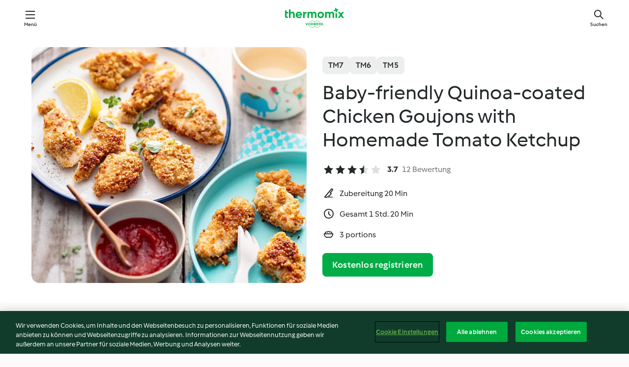

--- FILE ---
content_type: text/html; charset=utf-8
request_url: https://cookidoo.de/recipes/recipe/de-DE/r684878
body_size: 11445
content:
<!DOCTYPE html>
<html
  lang="de-DE"
  class="cicd2-theme">
<head>
    <meta property="og:url" content="https://cookidoo.de/recipes/recipe/de-DE/r684878"/>
    <meta property="og:title" content="Baby-friendly Quinoa-coated Chicken Goujons with Homemade Tomato Ketchup"/>
    <meta property="og:description" content="Eine ganze Welt voller Thermomix® Rezepte – Cookidoo® bringt Köstlichkeiten aus aller Welt zu dir nach Hause.
Eine riesige Auswahl an Rezepten und Ideen – hier findest du garantiert bei jedem Besuch kulinarische Inspirationen."/>
    <meta property="og:image" content="https://assets.tmecosys.com/image/upload/t_web_rdp_recipe_584x480/img/recipe/ras/Assets/689543dc-612f-41a9-aa91-a35f52ed7ab1/Derivates/3f2066f7-ddbb-4bf9-9784-14b8985fefc2.jpg"/>
    <meta name="robots" content="noarchive"/>
    <meta charset="utf-8">
    <meta name="viewport" content="width=device-width, initial-scale=1, shrink-to-fit=no">
    <link rel="stylesheet" href="https://patternlib-all.prod.external.eu-tm-prod.vorwerk-digital.com/pl-core-29.0.0-18aff5db89ac31d72351aa87f8d2dd94.css">
      <link rel="stylesheet" href="https://patternlib-all.prod.external.eu-tm-prod.vorwerk-digital.com/cicd2-theme-29.0.0-5eba483bfbb03f3a99d1d6c8cc61c91f.css">
    <link rel="stylesheet" href="https://recipepublic-all.prod.external.eu-tm-prod.vorwerk-digital.com/bundle-700b0b14b57bb2a7bf72133389c7f0a6.css">
    <link rel="icon" href="https://patternlib-all.prod.external.eu-tm-prod.vorwerk-digital.com/favicon-02a92602e0cf506ebd0186892a17fd82.ico">
    <link rel="preconnect" href="https://assets.tmecosys.com" crossorigin="anonymous">
    <script>"use strict";(()=>{function c(n){let t=document.cookie.match(new RegExp("(^| )"+n+"=([^;]+)"));if(t)return t[2]}var e={get:c};e.get("v-authenticated")?document.documentElement.classList.add("is-authenticated"):document.documentElement.classList.add("is-unauthenticated");})();
</script>
    <title>Baby-friendly Quinoa-coated Chicken Goujons with Homemade Tomato Ketchup - Cookidoo® – das offizielle Thermomix®-Rezept-Portal</title>
    <link rel="stylesheet" href="https://patternlib-all.prod.external.eu-tm-prod.vorwerk-digital.com/pl-recipe-2.18.1-4949e3c3f2b6c536234d63e48d89c215.css">
    <script type="application/ld+json">{"@context":"http://schema.org/","@type":"Recipe","name":"Baby-friendly Quinoa-coated Chicken Goujons with Homemade Tomato Ketchup","image":"https://assets.tmecosys.com/image/upload/t_web_rdp_recipe_584x480_1_5x/img/recipe/ras/Assets/689543dc-612f-41a9-aa91-a35f52ed7ab1/Derivates/3f2066f7-ddbb-4bf9-9784-14b8985fefc2.jpg","totalTime":"PT1H20M","cookTime":"PT1H20M","prepTime":"PT20M","recipeYield":"3 portions","recipeCategory":["Main dishes - meat and poultry","Baby food"],"recipeIngredient":["1000 g plum tomatoes","180 g red peppers","130 g red onions","2 garlic cloves","100 g red wine vinegar","1 dried bay leaf","1 pinch ground nutmeg","&frac14; tsp cayenne pepper","1 tsp smoked paprika","100 g date syrup","80 g quinoa","30 g ground almonds","10 g sesame seeds","&frac12; tsp onion powder","&frac12; tsp garlic granules","1 medium egg","340 g chicken breast fillets","1 Tbsp vegetable oil"],"nutrition":{"@type":"NutritionInformation","calories":"364 kcal","carbohydrateContent":"17 g","fatContent":"16 g","proteinContent":"36 g"},"inLanguage":"de-DE","author":{"@type":"Organization","name":"Vorwerk International & Co. KmG","address":"Wolleraustrasse 11a\n8807 Freienbach\nSchweiz","url":"https://cookidoo.de"},"aggregateRating":{"@id":"AggregatedRating"}}</script>
</head>

<body>
  <core-user-info
    condition="html.is-authenticated"
    community-profile="/community/profile/de-DE"
    devices="/customer-devices/api/my-devices/versions"
    >
  </core-user-info>
  
  <div class="page-content">
      
  <header tabindex="-1" class="page-header">
    <div class="page-header__content">
      <a href="#main-content" class="link--skip">Springe zum Hauptinhalt</a>
          <a class="logo page-header__home authenticated-only" href="/foundation/de-DE/for-you"
            aria-label="Link to the home page">
            <img class="logo" src="https://patternlib-all.prod.external.eu-tm-prod.vorwerk-digital.com/logo_thermomix-02469c2fb4fca55fc3c397286d9e7fe0.svg"
              alt="Thermomix®">
          </a>
          <a class="logo page-header__home unauthenticated-only" href="/foundation/de-DE/explore"
            aria-label="Link to the home page">
            <img class="logo" src="https://patternlib-all.prod.external.eu-tm-prod.vorwerk-digital.com/logo_thermomix-02469c2fb4fca55fc3c397286d9e7fe0.svg"
              alt="Thermomix®">
          </a>
      <core-nav class="page-header__nav">
        <nav class="core-nav__nav" role="navigation">
          <button class="core-nav__trigger">Menü</button>
          <div class="core-nav__container">
            <ul class="core-nav__main-links authenticated-only">
                <li class="core-nav__item">
                  <a href="/foundation/de-DE/for-you"
                    class="core-nav__link">Für dich</a>
                </li>
              <li class="core-nav__item">
                <a href="/foundation/de-DE/explore"
                  class="core-nav__link">Entdecken</a>
              </li>
              <li class="core-nav__item">
                <a href="/organize/de-DE/my-recipes"
                  class="core-nav__link">Meine Rezepte</a>
              </li>
              <li class="core-nav__item">
                <a href="/planning/de-DE/my-week"
                  class="core-nav__link">Meine Woche</a>
              </li>
                <li class="core-nav__item">
                  <a href="/shopping/de-DE"
                    class="core-nav__link">Einkaufsliste</a>
                </li>
            </ul>
            <ul class=" core-nav__main-links unauthenticated-only">
              <li class="core-nav__item">
                <a href="/foundation/de-DE/explore"
                  class="core-nav__link">Entdecken</a>
              </li>
              <li class="core-nav__item">
                <a href="/foundation/de-DE/membership"
                  class="core-nav__link">Abo Vorteile</a>
              </li>
              <li class="core-nav__item">
                <a href="/foundation/de-DE/help"
                  class="core-nav__link">Hilfe</a>
              </li>
            </ul>
            <ul class="core-nav__links unauthenticated-only">
              <li class="core-nav__item">
                <a href="/ciam/register/start"
                  class="core-nav__link page-header__sign-up page-header__icon">Registrieren</a>
              </li>
              <li class="core-nav__item">
                <a href="/profile/de-DE/login?redirectAfterLogin=%2Frecipes%2Frecipe%2Fde-DE%2Fr684878"
                  class="core-nav__link page-header__login page-header__icon">Anmelden</a>
              </li>
            </ul>
            <div role="separator" aria-orientation="vertical"
              class="core-nav__separator separator-vertical separator-vertical--silver-20"></div>
            <core-user-profile class="authenticated-only">
              <core-dropdown-menu class="core-nav__dropdown core-nav__dropdown--profile" align="bottom-right">
                <button class="core-dropdown-menu__trigger core-nav__dropdown-trigger">
                  <span class="core-nav__dropdown-trigger-icon" aria-hidden="true"></span>
                  <img class="core-nav__dropdown-trigger-picture" src alt>
                  <span class="core-dropdown-menu__trigger-text">
                      Profil
                  </span>
                </button>
                <div class="core-dropdown-menu__content core-nav__dropdown-content">
                  <ul class="core-dropdown-list core-nav__dropdown-list">
                    <li class="core-community-profile__link">
                      <a href="/community/profile/de-DE"
                        class="core-dropdown-list__item core-nav__link core-nav__link--community">
                        <core-community-profile>
                          <span class="core-community-profile__icon" aria-hidden="true"></span>
                          <img class="core-community-profile__picture" src alt>
                          <div class="core-community-profile__heading-group">
                            <span class="core-community-profile__header">Profil</span>
                            <span class="core-community-profile__subheader">Profil anzeigen</span>
                          </div>
                        </core-community-profile>
                      </a>
                    </li>
                    <li>
                      <a href="/commerce/de-DE/membership"
                        class="core-dropdown-list__item core-nav__link">Konto</a>
                    </li>
                    <li>
                      <a href="/foundation/de-DE/help"
                        class="core-dropdown-list__item core-nav__link">Hilfe</a>
                    </li>
                    <li>
                      <a href="/profile/logout"
                        class="core-dropdown-list__item core-nav__link">Abmelden</a>
                    </li>
                  </ul>
                </div>
              </core-dropdown-menu>
            </core-user-profile>
          </div>
          <div role="separator" aria-orientation="vertical"
            class="core-nav__separator separator-vertical separator-vertical--silver-20"></div>
        </nav>
      </core-nav>
      <a class="page-header__search page-header__icon" href="/search/de-DE"
        aria-label="Suchen">Suchen</a>
    </div>
  </header>
  <recipe-scrollspy>
    <nav class="recipe-scrollspy__nav">
        <a href="#ingredients-section" class="recipe-scrollspy__link">Zutaten</a>
  
      <a href="#difficulty-section" class="recipe-scrollspy__link">Schwierigkeitsgrad</a>
  
        <a href="#nutrition-section" class="recipe-scrollspy__link">Nährwerte</a>
  
        <a href="#also-featured-in-section" class="recipe-scrollspy__link">Auch enthalten in</a>
  
      <a id="recipe-scrollspy-alternative-recipes" href="#alternative-recipes" class="recipe-scrollspy__link">Das könnte dir auch gefallen</a>
    </nav>
  </recipe-scrollspy>

  <recipe-details id="main-content">
    <recipe-card>
      <div class="recipe-card__wrapper">
        <div class="recipe-card__image-wrapper">
            <core-image-loader>
              <img
                class="recipe-card__image"
                  src="https://assets.tmecosys.com/image/upload/t_web_rdp_recipe_584x480/img/recipe/ras/Assets/689543dc-612f-41a9-aa91-a35f52ed7ab1/Derivates/3f2066f7-ddbb-4bf9-9784-14b8985fefc2.jpg"
                  srcset="https://assets.tmecosys.com/image/upload/t_web_rdp_recipe_584x480/img/recipe/ras/Assets/689543dc-612f-41a9-aa91-a35f52ed7ab1/Derivates/3f2066f7-ddbb-4bf9-9784-14b8985fefc2.jpg 584w, https://assets.tmecosys.com/image/upload/t_web_rdp_recipe_584x480_1_5x/img/recipe/ras/Assets/689543dc-612f-41a9-aa91-a35f52ed7ab1/Derivates/3f2066f7-ddbb-4bf9-9784-14b8985fefc2.jpg 876w"
                    sizes="(min-width: 1333px) 584px, (min-width: 768px) 50vw, 100vw"
                alt="Baby-friendly Quinoa-coated Chicken Goujons with Homemade Tomato Ketchup"
                title="Baby-friendly Quinoa-coated Chicken Goujons with Homemade Tomato Ketchup"/>
            </core-image-loader>
        </div>
        <div class="recipe-card__info">
    
            <div class="recipe-card__header">
              <div class="recipe-card__header-left">
                  <rdp-badges id="tm-versions-modal">
                      <button class="core-chip-button core-chip-button--flat core-chip-button--x-small">
                        TM7
                      </button>
                      <button class="core-chip-button core-chip-button--flat core-chip-button--x-small">
                        TM6
                      </button>
                      <button class="core-chip-button core-chip-button--flat core-chip-button--x-small">
                        TM5
                      </button>
                  </rdp-badges>
                
                  <core-modal
                    trigger-id="tm-versions-modal"
                    class="tm-versions-modal"
                    prevent-body-scroll="true"
                    hidden>
                    <div class="core-modal__wrapper">
                      <div class="core-modal__container" role="dialog" aria-modal="true">
                  
                        <div class="core-modal__header">
                          <h2>Geräte und Zubehör</h2>
                          <button class="core-modal__close" aria-label="Close Modal"></button>
                        </div>
                  
                        <core-scrollbar class="core-modal__content" fadeout-top>
                          <div class="core-scrollbar__content">
                  
                            <rdp-tm-versions>
                              <p class="rdp-tm-versions__description">Dieses Rezept ist für eine bestimmte Geräte- und Zubehörkombination konzipiert. Ohne diese erforderliche Ausstattung können wir kein erfolgreiches Ergebnis garantieren.</p>
                              <div class="rdp-tm-versions__list">
                                  <div class="rdp-tm-versions__item">
                                    <img src="https://patternlib-all.prod.external.eu-tm-prod.vorwerk-digital.com/tm7-83b22c91a1a1e7fee3797168f05f9754.png" class="rdp-tm-versions__image"/>
                                    <div class="rdp-tm-versions__wrapper">
                                      <span class="rdp-tm-versions__name">Thermomix® TM7</span>
                                      <span class="rdp-tm-versions__compatibility">
                                        <span class="icon icon--checkmark-circle icon--xxxs"></span>Kompatibel
                                      </span>
                                    </div>
                                  </div>
                                  <div class="rdp-tm-versions__item">
                                    <img src="https://patternlib-all.prod.external.eu-tm-prod.vorwerk-digital.com/tm6-fff867f1cfc7f35118b8b6dfffca8339.png" class="rdp-tm-versions__image"/>
                                    <div class="rdp-tm-versions__wrapper">
                                      <span class="rdp-tm-versions__name">Thermomix® TM6</span>
                                      <span class="rdp-tm-versions__compatibility">
                                        <span class="icon icon--checkmark-circle icon--xxxs"></span>Kompatibel
                                      </span>
                                    </div>
                                  </div>
                                  <div class="rdp-tm-versions__item">
                                    <img src="https://patternlib-all.prod.external.eu-tm-prod.vorwerk-digital.com/tm5-a3a665744eb0093e9108135bf6b1baa4.png" class="rdp-tm-versions__image"/>
                                    <div class="rdp-tm-versions__wrapper">
                                      <span class="rdp-tm-versions__name">Thermomix® TM5</span>
                                      <span class="rdp-tm-versions__compatibility">
                                        <span class="icon icon--checkmark-circle icon--xxxs"></span>Kompatibel
                                      </span>
                                    </div>
                                  </div>
                              </div>
                            </rdp-tm-versions>
                  
                  
                          </div>
                        </core-scrollbar>
                  
                        <div class="core-modal__footer">
                          <a class="button--inline rdp-tm-versions__more" href="/foundation/de-DE/thermomix-compatibility">Weitere Informationen</a>
                        </div>
                      </div>
                    </div>
                  </core-modal>
                
              </div>
            </div>
    
          <div class="recipe-card__content">
            <core-ellipsis lines-count="3">
              <h1 class="recipe-card__section recipe-card__name">Baby-friendly Quinoa-coated Chicken Goujons with Homemade Tomato Ketchup</h1>
            </core-ellipsis>
            
            <core-rating>
  <div class="core-rating__rating-list">
      <span class="core-rating__point core-rating__point--full"></span>
      <span class="core-rating__point core-rating__point--full"></span>
      <span class="core-rating__point core-rating__point--full"></span>
      <span class="core-rating__point core-rating__point--half"></span>
      <span class="core-rating__point "></span>
  </div>
    <span class="core-rating__counter">3.7</span>
    <span class="core-rating__label">
      
      12 Bewertung
      
    </span>
  <script type="application/ld+json">
  {
    "@context": "http://schema.org",
    "@type": "AggregateRating",
    "@id": "AggregatedRating",
    "ratingValue": 3.7,
    "reviewCount": 12
  }
  </script>
</core-rating>

            <div class="recipe-card__cook-params">
              <div class="recipe-card__cook-param">
                <span class="icon icon--time-preparation"></span>
                <span>Zubereitung 20 Min </span>
              </div>
              <div class="recipe-card__cook-param">
                <span class="icon icon--time"></span>
                <span>Gesamt 1 Std. 20 Min</span>
              </div>
              <div class="recipe-card__cook-param">
                <span class="icon icon--servings"></span>
                <span>3 portions</span>
              </div>
            </div>
          </div>
    
          <div class="recipe-card__footer">
            <a class="button--primary recipe-card__action-button recipe-card__action-button--primary"
              title="Kostenlos registrieren"
              href="/ciam/register/start">Kostenlos registrieren</a>
          </div>
        </div>
      </div>
    </recipe-card>
    
    <recipe-content>
      <div class="recipe-content__left">
        <div mobile-order="1">
          <div id="ingredients-section" class="recipe-content__section">
            <h4 class="recipe-content__title">Zutaten</h4>
              <div class="recipe-content__inner-section">
                  <h5 class="recipe-content__inner-title recipe-content__inner-title--short">Tomato Ketchup</h5>
                <ul class="ul--clean">
                    <li>
          <recipe-ingredient>
            <div class="recipe-ingredient__wrapper">
                <img class="recipe-ingredient__image"   src="https://assets.tmecosys.com/image/upload/t_web_ingredient_48x48/icons/ingredient_icons/3277"
            srcset="https://assets.tmecosys.com/image/upload/t_web_ingredient_48x48/icons/ingredient_icons/3277 48w, https://assets.tmecosys.com/image/upload/t_web_ingredient_48x48_1_5x/icons/ingredient_icons/3277 72w, https://assets.tmecosys.com/image/upload/t_web_ingredient_48x48_2x/icons/ingredient_icons/3277 96w"
              sizes="48px"
           />
          
                <div class="recipe-ingredient__content">
                  <span class="recipe-ingredient__name">
                    plum tomatoes 
                  </span>
                    <span class="recipe-ingredient__description">washed, quartered</span>
                </div>
                <span class="recipe-ingredient__amount">
                      1000
                    g
                </span>
            </div>
          </recipe-ingredient>
          </li>
                    <li>
          <recipe-ingredient>
            <div class="recipe-ingredient__wrapper">
                <img class="recipe-ingredient__image"   src="https://assets.tmecosys.com/image/upload/t_web_ingredient_48x48/icons/ingredient_icons/43"
            srcset="https://assets.tmecosys.com/image/upload/t_web_ingredient_48x48/icons/ingredient_icons/43 48w, https://assets.tmecosys.com/image/upload/t_web_ingredient_48x48_1_5x/icons/ingredient_icons/43 72w, https://assets.tmecosys.com/image/upload/t_web_ingredient_48x48_2x/icons/ingredient_icons/43 96w"
              sizes="48px"
           />
          
                <div class="recipe-ingredient__content">
                  <span class="recipe-ingredient__name">
                    red peppers 
                  </span>
                    <span class="recipe-ingredient__description">washed, cut in pieces</span>
                </div>
                <span class="recipe-ingredient__amount">
                      180
                    g
                </span>
            </div>
          </recipe-ingredient>
          </li>
                    <li>
          <recipe-ingredient>
            <div class="recipe-ingredient__wrapper">
                <img class="recipe-ingredient__image"   src="https://assets.tmecosys.com/image/upload/t_web_ingredient_48x48/icons/ingredient_icons/256"
            srcset="https://assets.tmecosys.com/image/upload/t_web_ingredient_48x48/icons/ingredient_icons/256 48w, https://assets.tmecosys.com/image/upload/t_web_ingredient_48x48_1_5x/icons/ingredient_icons/256 72w, https://assets.tmecosys.com/image/upload/t_web_ingredient_48x48_2x/icons/ingredient_icons/256 96w"
              sizes="48px"
           />
          
                <div class="recipe-ingredient__content">
                  <span class="recipe-ingredient__name">
                    red onions 
                  </span>
                    <span class="recipe-ingredient__description">quartered</span>
                </div>
                <span class="recipe-ingredient__amount">
                      130
                    g
                </span>
            </div>
          </recipe-ingredient>
          </li>
                    <li>
          <recipe-ingredient>
            <div class="recipe-ingredient__wrapper">
                <img class="recipe-ingredient__image"   src="https://assets.tmecosys.com/image/upload/t_web_ingredient_48x48/icons/ingredient_icons/352"
            srcset="https://assets.tmecosys.com/image/upload/t_web_ingredient_48x48/icons/ingredient_icons/352 48w, https://assets.tmecosys.com/image/upload/t_web_ingredient_48x48_1_5x/icons/ingredient_icons/352 72w, https://assets.tmecosys.com/image/upload/t_web_ingredient_48x48_2x/icons/ingredient_icons/352 96w"
              sizes="48px"
           />
          
                <div class="recipe-ingredient__content">
                  <span class="recipe-ingredient__name">
                    garlic cloves 
                  </span>
                </div>
                <span class="recipe-ingredient__amount">
                      2
                    
                </span>
            </div>
          </recipe-ingredient>
          </li>
                    <li>
          <recipe-ingredient>
            <div class="recipe-ingredient__wrapper">
                <img class="recipe-ingredient__image"   src="https://assets.tmecosys.com/image/upload/t_web_ingredient_48x48/icons/ingredient_icons/182"
            srcset="https://assets.tmecosys.com/image/upload/t_web_ingredient_48x48/icons/ingredient_icons/182 48w, https://assets.tmecosys.com/image/upload/t_web_ingredient_48x48_1_5x/icons/ingredient_icons/182 72w, https://assets.tmecosys.com/image/upload/t_web_ingredient_48x48_2x/icons/ingredient_icons/182 96w"
              sizes="48px"
           />
          
                <div class="recipe-ingredient__content">
                  <span class="recipe-ingredient__name">
                    red wine vinegar 
                  </span>
                </div>
                <span class="recipe-ingredient__amount">
                      100
                    g
                </span>
            </div>
          </recipe-ingredient>
          </li>
                    <li>
          <recipe-ingredient>
            <div class="recipe-ingredient__wrapper">
                <img class="recipe-ingredient__image"   src="https://assets.tmecosys.com/image/upload/t_web_ingredient_48x48/icons/ingredient_icons/4"
            srcset="https://assets.tmecosys.com/image/upload/t_web_ingredient_48x48/icons/ingredient_icons/4 48w, https://assets.tmecosys.com/image/upload/t_web_ingredient_48x48_1_5x/icons/ingredient_icons/4 72w, https://assets.tmecosys.com/image/upload/t_web_ingredient_48x48_2x/icons/ingredient_icons/4 96w"
              sizes="48px"
           />
          
                <div class="recipe-ingredient__content">
                  <span class="recipe-ingredient__name">
                    dried bay leaf 
                  </span>
                </div>
                <span class="recipe-ingredient__amount">
                      1
                    
                </span>
            </div>
          </recipe-ingredient>
          </li>
                    <li>
          <recipe-ingredient>
            <div class="recipe-ingredient__wrapper">
                <img class="recipe-ingredient__image"   src="https://assets.tmecosys.com/image/upload/t_web_ingredient_48x48/icons/ingredient_icons/48"
            srcset="https://assets.tmecosys.com/image/upload/t_web_ingredient_48x48/icons/ingredient_icons/48 48w, https://assets.tmecosys.com/image/upload/t_web_ingredient_48x48_1_5x/icons/ingredient_icons/48 72w, https://assets.tmecosys.com/image/upload/t_web_ingredient_48x48_2x/icons/ingredient_icons/48 96w"
              sizes="48px"
           />
          
                <div class="recipe-ingredient__content">
                  <span class="recipe-ingredient__name">
                    ground nutmeg 
                  </span>
                </div>
                <span class="recipe-ingredient__amount">
                      1
                    pinch
                </span>
            </div>
          </recipe-ingredient>
          </li>
                    <li>
          <recipe-ingredient>
            <div class="recipe-ingredient__wrapper">
                <img class="recipe-ingredient__image"   src="https://assets.tmecosys.com/image/upload/t_web_ingredient_48x48/icons/ingredient_icons/44"
            srcset="https://assets.tmecosys.com/image/upload/t_web_ingredient_48x48/icons/ingredient_icons/44 48w, https://assets.tmecosys.com/image/upload/t_web_ingredient_48x48_1_5x/icons/ingredient_icons/44 72w, https://assets.tmecosys.com/image/upload/t_web_ingredient_48x48_2x/icons/ingredient_icons/44 96w"
              sizes="48px"
           />
          
                <div class="recipe-ingredient__content">
                  <span class="recipe-ingredient__name">
                    cayenne pepper 
                  </span>
                </div>
                <span class="recipe-ingredient__amount">
                      &frac14;
                    tsp
                </span>
            </div>
          </recipe-ingredient>
          </li>
                    <li>
          <recipe-ingredient>
            <div class="recipe-ingredient__wrapper">
                <img class="recipe-ingredient__image"   src="https://assets.tmecosys.com/image/upload/t_web_ingredient_48x48/icons/ingredient_icons/5966"
            srcset="https://assets.tmecosys.com/image/upload/t_web_ingredient_48x48/icons/ingredient_icons/5966 48w, https://assets.tmecosys.com/image/upload/t_web_ingredient_48x48_1_5x/icons/ingredient_icons/5966 72w, https://assets.tmecosys.com/image/upload/t_web_ingredient_48x48_2x/icons/ingredient_icons/5966 96w"
              sizes="48px"
           />
          
                <div class="recipe-ingredient__content">
                  <span class="recipe-ingredient__name">
                    smoked paprika 
                  </span>
                </div>
                <span class="recipe-ingredient__amount">
                      1
                    tsp
                </span>
            </div>
          </recipe-ingredient>
          </li>
                    <li>
          <recipe-ingredient>
            <div class="recipe-ingredient__wrapper">
                <img class="recipe-ingredient__image"   src="https://assets.tmecosys.com/image/upload/t_web_ingredient_48x48/icons/ingredient_icons/8047"
            srcset="https://assets.tmecosys.com/image/upload/t_web_ingredient_48x48/icons/ingredient_icons/8047 48w, https://assets.tmecosys.com/image/upload/t_web_ingredient_48x48_1_5x/icons/ingredient_icons/8047 72w, https://assets.tmecosys.com/image/upload/t_web_ingredient_48x48_2x/icons/ingredient_icons/8047 96w"
              sizes="48px"
           />
          
                <div class="recipe-ingredient__content">
                  <span class="recipe-ingredient__name">
                    date syrup 
                  </span>
                </div>
                <span class="recipe-ingredient__amount">
                      100
                    g
                </span>
            </div>
          </recipe-ingredient>
          </li>
                </ul>
              </div>
              <div class="recipe-content__inner-section">
                  <h5 class="recipe-content__inner-title recipe-content__inner-title--short">Chicken Goujons</h5>
                <ul class="ul--clean">
                    <li>
          <recipe-ingredient>
            <div class="recipe-ingredient__wrapper">
                <img class="recipe-ingredient__image"   src="https://assets.tmecosys.com/image/upload/t_web_ingredient_48x48/icons/ingredient_icons/1329"
            srcset="https://assets.tmecosys.com/image/upload/t_web_ingredient_48x48/icons/ingredient_icons/1329 48w, https://assets.tmecosys.com/image/upload/t_web_ingredient_48x48_1_5x/icons/ingredient_icons/1329 72w, https://assets.tmecosys.com/image/upload/t_web_ingredient_48x48_2x/icons/ingredient_icons/1329 96w"
              sizes="48px"
           />
          
                <div class="recipe-ingredient__content">
                  <span class="recipe-ingredient__name">
                    quinoa 
                  </span>
                    <span class="recipe-ingredient__description">cooked, cooled</span>
                </div>
                <span class="recipe-ingredient__amount">
                      80
                    g
                </span>
            </div>
          </recipe-ingredient>
          </li>
                    <li>
          <recipe-ingredient>
            <div class="recipe-ingredient__wrapper">
                <img class="recipe-ingredient__image"   src="https://assets.tmecosys.com/image/upload/t_web_ingredient_48x48/icons/ingredient_icons/450"
            srcset="https://assets.tmecosys.com/image/upload/t_web_ingredient_48x48/icons/ingredient_icons/450 48w, https://assets.tmecosys.com/image/upload/t_web_ingredient_48x48_1_5x/icons/ingredient_icons/450 72w, https://assets.tmecosys.com/image/upload/t_web_ingredient_48x48_2x/icons/ingredient_icons/450 96w"
              sizes="48px"
           />
          
                <div class="recipe-ingredient__content">
                  <span class="recipe-ingredient__name">
                    ground almonds 
                  </span>
                </div>
                <span class="recipe-ingredient__amount">
                      30
                    g
                </span>
            </div>
          </recipe-ingredient>
          </li>
                    <li>
          <recipe-ingredient>
            <div class="recipe-ingredient__wrapper">
                <img class="recipe-ingredient__image"   src="https://assets.tmecosys.com/image/upload/t_web_ingredient_48x48/icons/ingredient_icons/234"
            srcset="https://assets.tmecosys.com/image/upload/t_web_ingredient_48x48/icons/ingredient_icons/234 48w, https://assets.tmecosys.com/image/upload/t_web_ingredient_48x48_1_5x/icons/ingredient_icons/234 72w, https://assets.tmecosys.com/image/upload/t_web_ingredient_48x48_2x/icons/ingredient_icons/234 96w"
              sizes="48px"
           />
          
                <div class="recipe-ingredient__content">
                  <span class="recipe-ingredient__name">
                    sesame seeds 
                  </span>
                </div>
                <span class="recipe-ingredient__amount">
                      10
                    g
                </span>
            </div>
          </recipe-ingredient>
          </li>
                    <li>
          <recipe-ingredient>
            <div class="recipe-ingredient__wrapper">
                <img class="recipe-ingredient__image"   src="https://assets.tmecosys.com/image/upload/t_web_ingredient_48x48/icons/ingredient_icons/5864"
            srcset="https://assets.tmecosys.com/image/upload/t_web_ingredient_48x48/icons/ingredient_icons/5864 48w, https://assets.tmecosys.com/image/upload/t_web_ingredient_48x48_1_5x/icons/ingredient_icons/5864 72w, https://assets.tmecosys.com/image/upload/t_web_ingredient_48x48_2x/icons/ingredient_icons/5864 96w"
              sizes="48px"
           />
          
                <div class="recipe-ingredient__content">
                  <span class="recipe-ingredient__name">
                    onion powder 
                  </span>
                </div>
                <span class="recipe-ingredient__amount">
                      &frac12;
                    tsp
                </span>
            </div>
          </recipe-ingredient>
          </li>
                    <li>
          <recipe-ingredient>
            <div class="recipe-ingredient__wrapper">
                <img class="recipe-ingredient__image"   src="https://assets.tmecosys.com/image/upload/t_web_ingredient_48x48/icons/ingredient_icons/806"
            srcset="https://assets.tmecosys.com/image/upload/t_web_ingredient_48x48/icons/ingredient_icons/806 48w, https://assets.tmecosys.com/image/upload/t_web_ingredient_48x48_1_5x/icons/ingredient_icons/806 72w, https://assets.tmecosys.com/image/upload/t_web_ingredient_48x48_2x/icons/ingredient_icons/806 96w"
              sizes="48px"
           />
          
                <div class="recipe-ingredient__content">
                  <span class="recipe-ingredient__name">
                    garlic granules 
                  </span>
                </div>
                <span class="recipe-ingredient__amount">
                      &frac12;
                    tsp
                </span>
            </div>
          </recipe-ingredient>
          </li>
                    <li>
          <recipe-ingredient>
            <div class="recipe-ingredient__wrapper">
                <img class="recipe-ingredient__image"   src="https://assets.tmecosys.com/image/upload/t_web_ingredient_48x48/icons/ingredient_icons/6536"
            srcset="https://assets.tmecosys.com/image/upload/t_web_ingredient_48x48/icons/ingredient_icons/6536 48w, https://assets.tmecosys.com/image/upload/t_web_ingredient_48x48_1_5x/icons/ingredient_icons/6536 72w, https://assets.tmecosys.com/image/upload/t_web_ingredient_48x48_2x/icons/ingredient_icons/6536 96w"
              sizes="48px"
           />
          
                <div class="recipe-ingredient__content">
                  <span class="recipe-ingredient__name">
                    medium egg 
                  </span>
                    <span class="recipe-ingredient__description">beaten</span>
                </div>
                <span class="recipe-ingredient__amount">
                      1
                    
                </span>
            </div>
          </recipe-ingredient>
          </li>
                    <li>
          <recipe-ingredient>
            <div class="recipe-ingredient__wrapper">
                <img class="recipe-ingredient__image"   src="https://assets.tmecosys.com/image/upload/t_web_ingredient_48x48/icons/ingredient_icons/2993"
            srcset="https://assets.tmecosys.com/image/upload/t_web_ingredient_48x48/icons/ingredient_icons/2993 48w, https://assets.tmecosys.com/image/upload/t_web_ingredient_48x48_1_5x/icons/ingredient_icons/2993 72w, https://assets.tmecosys.com/image/upload/t_web_ingredient_48x48_2x/icons/ingredient_icons/2993 96w"
              sizes="48px"
           />
          
                <div class="recipe-ingredient__content">
                  <span class="recipe-ingredient__name">
                    chicken breast fillets 
                  </span>
                    <span class="recipe-ingredient__description">cut in strips (4 cm x 1 cm)</span>
                </div>
                <span class="recipe-ingredient__amount">
                      340
                    g
                </span>
            </div>
          </recipe-ingredient>
          </li>
                    <li>
          <recipe-ingredient>
            <div class="recipe-ingredient__wrapper">
                <img class="recipe-ingredient__image"   src="https://assets.tmecosys.com/image/upload/t_web_ingredient_48x48/icons/ingredient_icons/151"
            srcset="https://assets.tmecosys.com/image/upload/t_web_ingredient_48x48/icons/ingredient_icons/151 48w, https://assets.tmecosys.com/image/upload/t_web_ingredient_48x48_1_5x/icons/ingredient_icons/151 72w, https://assets.tmecosys.com/image/upload/t_web_ingredient_48x48_2x/icons/ingredient_icons/151 96w"
              sizes="48px"
           />
          
                <div class="recipe-ingredient__content">
                  <span class="recipe-ingredient__name">
                    vegetable oil 
                  </span>
                </div>
                <span class="recipe-ingredient__amount">
                      1
                    Tbsp
                </span>
            </div>
          </recipe-ingredient>
          </li>
                </ul>
              </div>
          </div>
          <hr>
        </div>
        <div mobile-order="3">
          <div id="difficulty-section" class="recipe-content__section">
            <h4 class="recipe-content__title">Schwierigkeitsgrad</h4>
            <rdp-difficulty>
              <span class="icon icon--s icon--chef-hat"></span>
              <p>einfach</p>
            </rdp-difficulty>
          </div>
          <hr>
            <div id="nutrition-section" class="recipe-content__section">
              <h4 class="recipe-content__title">
                Nährwerte
                <span class="recipe-content__subtitle">pro 1 portion</span>
              </h4>
              <rdp-nutritious>
                  <div class="rdp-nutritious__item">
                    <span class="rdp-nutritious__name">Natrium</span>
                    <span class="rdp-nutritious__value">
                        119.5 mg 
                    </span>
                  </div>
                  <div class="rdp-nutritious__item">
                    <span class="rdp-nutritious__name">Eiweiß</span>
                    <span class="rdp-nutritious__value">
                        36 g 
                    </span>
                  </div>
                  <div class="rdp-nutritious__item">
                    <span class="rdp-nutritious__name">Brennwert</span>
                    <span class="rdp-nutritious__value">
                        1526 kJ  / 
                        364 kcal 
                    </span>
                  </div>
                  <div class="rdp-nutritious__item">
                    <span class="rdp-nutritious__name">Fett</span>
                    <span class="rdp-nutritious__value">
                        16 g 
                    </span>
                  </div>
                  <div class="rdp-nutritious__item">
                    <span class="rdp-nutritious__name">Ballaststoffe</span>
                    <span class="rdp-nutritious__value">
                        3.9 g 
                    </span>
                  </div>
                  <div class="rdp-nutritious__item">
                    <span class="rdp-nutritious__name">gesättigte Fettsäuren</span>
                    <span class="rdp-nutritious__value">
                        2.1 g 
                    </span>
                  </div>
                  <div class="rdp-nutritious__item">
                    <span class="rdp-nutritious__name">Kohlenhydrate</span>
                    <span class="rdp-nutritious__value">
                        17 g 
                    </span>
                  </div>
              </rdp-nutritious>
            </div>
            <hr>
        </div>
      </div>
      <div class="recipe-content__right">
        <div mobile-order="2">
          <div class="recipe-content__section">
            <recipe-membership-banner>
              <img src="https://patternlib-all.prod.external.eu-tm-prod.vorwerk-digital.com/cookidoo-world-da330b8ec91ef8ac5df385f0e440dffb.svg" class="recipe-membership-banner__image" />
              <h1 class="recipe-membership-banner__title">Gefällt dir, was du siehst?</h1>
              <h4 class="recipe-membership-banner__subtitle">Dieses Rezept und mehr als 100 000 weitere warten auf dich!</h4>
              <p class="recipe-membership-banner__description">Registriere dich jetzt und erhalte ein kostenloses 30-Tage Abo. Tauche ein in die kulinarische Welt von Cookidoo® - ohne jegliche Verpflichtung.</p>
              <a href="/ciam/register/start" class="button--primary">Kostenlos registrieren</a>
              <a href="/foundation/de-DE/membership" class="button--inline">Weitere Informationen</a>
            </recipe-membership-banner>
          </div>
          <hr>
        </div>
        <div mobile-order="4">
            <div id="also-featured-in-section" class="recipe-content__section">
              <h4 class="recipe-content__title">Auch enthalten in</h4>
              <rdp-collections>
                  <rdp-collection-tile>
                    <a class="rdp-collection-tile__wrapper" href="/collection/de-DE/p/col399182">
                      <img   src="https://assets.tmecosys.com/image/upload/t_web_col_80x80/img/collection/ras/Assets/91b97a0e-0d57-4ca0-8497-5e2f6ab38e36/Derivates/832fd9bd-3a3d-4216-a03f-8b72b24344ff.jpg"
            srcset="https://assets.tmecosys.com/image/upload/t_web_col_80x80/img/collection/ras/Assets/91b97a0e-0d57-4ca0-8497-5e2f6ab38e36/Derivates/832fd9bd-3a3d-4216-a03f-8b72b24344ff.jpg 80w, https://assets.tmecosys.com/image/upload/t_web_col_80x80_1_5x/img/collection/ras/Assets/91b97a0e-0d57-4ca0-8497-5e2f6ab38e36/Derivates/832fd9bd-3a3d-4216-a03f-8b72b24344ff.jpg 120w, https://assets.tmecosys.com/image/upload/t_web_col_80x80_2x/img/collection/ras/Assets/91b97a0e-0d57-4ca0-8497-5e2f6ab38e36/Derivates/832fd9bd-3a3d-4216-a03f-8b72b24344ff.jpg 160w"
              sizes="80px"
           class="rdp-collection-tile__image">
                      <div class="rdp-collection-tile__content">
                        <span class="rdp-collection-tile__name">Love at First Bite</span>
                        <span class="rdp-collection-tile__info">60 Rezepte<br>Vereinigtes Königreich und Irland</span>
                      </div>
                    </a>
                  </rdp-collection-tile>
              </rdp-collections>
            </div>
            <hr>
        </div>
      </div>
    </recipe-content>
  </recipe-details>

  
  
  
  <div id="alternative-recipes" class="l-content l-content--additional recipe-alternative-recipes">
    <core-stripe class="core-stripe--modern" aria-labelledby="stripe-header" aria-describedby="stripe-description" role="region"
                 data-category="VrkNavCategory-RPF-004">
      <h3 class="core-stripe__header" id="stripe-header">
          Das könnte dir auch gefallen
      </h3>
        <div class="core-stripe__content">
          
  
          
            <core-tile class="core-tile--expanded" id="r680041" data-recipe-id="r680041"><a class="link--alt" href="/recipes/recipe/de-DE/r680041"><div aria-hidden="true" class="core-tile__image-wrapper">
    <img
      class="core-tile__image"
      alt="Baby-friendly Banana Pancakes with Cinnamon Yoghurt"
      title="Baby-friendly Banana Pancakes with Cinnamon Yoghurt"
      src="https://assets.tmecosys.com/image/upload/t_web_shared_recipe_221x240/img/recipe/ras/Assets/56846eb0547158de9a604b0eefd32432/Derivates/e369738f0fd8c78d689a5983361d7926eb614954"
      sizes="221px"
      decoding="async"
      srcset="https://assets.tmecosys.com/image/upload/t_web_shared_recipe_221x240/img/recipe/ras/Assets/56846eb0547158de9a604b0eefd32432/Derivates/e369738f0fd8c78d689a5983361d7926eb614954 221w, https://assets.tmecosys.com/image/upload/t_web_shared_recipe_221x240_1_5x/img/recipe/ras/Assets/56846eb0547158de9a604b0eefd32432/Derivates/e369738f0fd8c78d689a5983361d7926eb614954 331w, https://assets.tmecosys.com/image/upload/t_web_shared_recipe_221x240_2x/img/recipe/ras/Assets/56846eb0547158de9a604b0eefd32432/Derivates/e369738f0fd8c78d689a5983361d7926eb614954 442w"
    />
  </div><div class="core-tile__description-wrapper"><div class="core-tile__description"><core-ellipsis><p class="core-tile__description-text">Baby-friendly Banana Pancakes with Cinnamon Yoghurt</p></core-ellipsis><button class="core-tile__trigger authenticated-only context-menu-trigger" aria-label="Rezeptoptionen öffnen" type="button"></button></div><core-rating class="core-rating--short core-rating--small"><span class="core-rating__counter" aria-label="Bewertung 4.4">4.4</span><span class="core-rating__point core-rating__point--full" aria-disabled="true"></span><span class="core-rating__label" aria-label="aus 206 Bewertungen">(206)</span></core-rating><p class="core-tile__description-subline" aria-label="Gesamtzeit 15 Min">15 Min</p></div></a><core-context-menu trigger-class="context-menu-trigger" class="translate-x-[0.5px]"><ul class="core-dropdown-list"><li><core-transclude href="/planning/de-DE/transclude/manage-cook-today/r680041" prevent-page-reload="true" on="context-menu-open" context="core-context-menu"></core-transclude></li><li><core-transclude href="/organize/de-DE/transclude/manage-bookmark/r680041" prevent-page-reload="true" on="context-menu-open" context="core-context-menu"></core-transclude></li><li><core-transclude href="/organize/de-DE/transclude/manage-custom-list/r680041" prevent-page-reload="true" on="context-menu-open" context="core-context-menu"></core-transclude></li><li><core-transclude href="/planning/de-DE/transclude/manage-add-to-myweek/r680041" prevent-page-reload="true" on="context-menu-open" context="core-context-menu"></core-transclude></li><li><core-transclude href="/shopping/de-DE/partial/add-to-shopping-list/r680041" prevent-page-reload="true" on="context-menu-open" context="core-context-menu"></core-transclude></li><li><core-transclude href="/created-recipes/de-DE/partials/add-to-customer-recipes?recipeUrl=https%3A%2F%2Fcookidoo.de%2Frecipes%2Frecipe%2Fde-DE%2Fr680041" prevent-page-reload="true" on="context-menu-open" context="core-context-menu"></core-transclude></li><li data-error="401" data-redirect-param="redirectAfterLogin" class="display-none"><a href="/profile/de-DE/login?redirectAfterLogin=%2Fsearch%2Fde-DE%2Ffragments%2Fstripe%3Flimit%3D12%26lazyLoading%3Dtrue%26accessories%3DincludingFriend%252CincludingBladeCoverWithPeeler%252CincludingCutter%252CincludingSensor%26includeRating%3Dtrue%26like%3Dr684878" class="core-dropdown-list__item"><span class="icon" aria-hidden="true">refresh</span>Login erneuern</a></li></ul></core-context-menu></core-tile><core-tile class="core-tile--expanded" id="r684870" data-recipe-id="r684870"><a class="link--alt" href="/recipes/recipe/de-DE/r684870"><div aria-hidden="true" class="core-tile__image-wrapper">
    <img
      class="core-tile__image"
      alt="Baby-friendly Mixed Veggie and Cheddar Egg Muffins"
      title="Baby-friendly Mixed Veggie and Cheddar Egg Muffins"
      src="https://assets.tmecosys.com/image/upload/t_web_shared_recipe_221x240/img/recipe/ras/Assets/6b63e83f-d2a2-40ec-8980-cb448c4b81ab/Derivates/cf76476a-20e5-47f1-917b-49b9e2098277"
      sizes="221px"
      decoding="async"
      srcset="https://assets.tmecosys.com/image/upload/t_web_shared_recipe_221x240/img/recipe/ras/Assets/6b63e83f-d2a2-40ec-8980-cb448c4b81ab/Derivates/cf76476a-20e5-47f1-917b-49b9e2098277 221w, https://assets.tmecosys.com/image/upload/t_web_shared_recipe_221x240_1_5x/img/recipe/ras/Assets/6b63e83f-d2a2-40ec-8980-cb448c4b81ab/Derivates/cf76476a-20e5-47f1-917b-49b9e2098277 331w, https://assets.tmecosys.com/image/upload/t_web_shared_recipe_221x240_2x/img/recipe/ras/Assets/6b63e83f-d2a2-40ec-8980-cb448c4b81ab/Derivates/cf76476a-20e5-47f1-917b-49b9e2098277 442w"
    />
  </div><div class="core-tile__description-wrapper"><div class="core-tile__description"><core-ellipsis><p class="core-tile__description-text">Baby-friendly Mixed Veggie and Cheddar Egg Muffins</p></core-ellipsis><button class="core-tile__trigger authenticated-only context-menu-trigger" aria-label="Rezeptoptionen öffnen" type="button"></button></div><core-rating class="core-rating--short core-rating--small"><span class="core-rating__counter" aria-label="Bewertung 4.4">4.4</span><span class="core-rating__point core-rating__point--full" aria-disabled="true"></span><span class="core-rating__label" aria-label="aus 102 Bewertungen">(102)</span></core-rating><p class="core-tile__description-subline" aria-label="Gesamtzeit 30 Min">30 Min</p></div></a><core-context-menu trigger-class="context-menu-trigger" class="translate-x-[0.5px]"><ul class="core-dropdown-list"><li><core-transclude href="/planning/de-DE/transclude/manage-cook-today/r684870" prevent-page-reload="true" on="context-menu-open" context="core-context-menu"></core-transclude></li><li><core-transclude href="/organize/de-DE/transclude/manage-bookmark/r684870" prevent-page-reload="true" on="context-menu-open" context="core-context-menu"></core-transclude></li><li><core-transclude href="/organize/de-DE/transclude/manage-custom-list/r684870" prevent-page-reload="true" on="context-menu-open" context="core-context-menu"></core-transclude></li><li><core-transclude href="/planning/de-DE/transclude/manage-add-to-myweek/r684870" prevent-page-reload="true" on="context-menu-open" context="core-context-menu"></core-transclude></li><li><core-transclude href="/shopping/de-DE/partial/add-to-shopping-list/r684870" prevent-page-reload="true" on="context-menu-open" context="core-context-menu"></core-transclude></li><li><core-transclude href="/created-recipes/de-DE/partials/add-to-customer-recipes?recipeUrl=https%3A%2F%2Fcookidoo.de%2Frecipes%2Frecipe%2Fde-DE%2Fr684870" prevent-page-reload="true" on="context-menu-open" context="core-context-menu"></core-transclude></li><li data-error="401" data-redirect-param="redirectAfterLogin" class="display-none"><a href="/profile/de-DE/login?redirectAfterLogin=%2Fsearch%2Fde-DE%2Ffragments%2Fstripe%3Flimit%3D12%26lazyLoading%3Dtrue%26accessories%3DincludingFriend%252CincludingBladeCoverWithPeeler%252CincludingCutter%252CincludingSensor%26includeRating%3Dtrue%26like%3Dr684878" class="core-dropdown-list__item"><span class="icon" aria-hidden="true">refresh</span>Login erneuern</a></li></ul></core-context-menu></core-tile><core-tile class="core-tile--expanded" id="r684927" data-recipe-id="r684927"><a class="link--alt" href="/recipes/recipe/de-DE/r684927"><div aria-hidden="true" class="core-tile__image-wrapper">
    <img
      class="core-tile__image"
      alt="Baby-friendly Chicken, Sweet Potato and Kale Filo Pie"
      title="Baby-friendly Chicken, Sweet Potato and Kale Filo Pie"
      src="https://assets.tmecosys.com/image/upload/t_web_shared_recipe_221x240/img/recipe/ras/Assets/1fbfe750-8a14-4285-ad1d-7a795694e9d1/Derivates/56ff309b-655b-4b37-a4cc-66584e25dd1f"
      sizes="221px"
      decoding="async"
      srcset="https://assets.tmecosys.com/image/upload/t_web_shared_recipe_221x240/img/recipe/ras/Assets/1fbfe750-8a14-4285-ad1d-7a795694e9d1/Derivates/56ff309b-655b-4b37-a4cc-66584e25dd1f 221w, https://assets.tmecosys.com/image/upload/t_web_shared_recipe_221x240_1_5x/img/recipe/ras/Assets/1fbfe750-8a14-4285-ad1d-7a795694e9d1/Derivates/56ff309b-655b-4b37-a4cc-66584e25dd1f 331w, https://assets.tmecosys.com/image/upload/t_web_shared_recipe_221x240_2x/img/recipe/ras/Assets/1fbfe750-8a14-4285-ad1d-7a795694e9d1/Derivates/56ff309b-655b-4b37-a4cc-66584e25dd1f 442w"
    />
  </div><div class="core-tile__description-wrapper"><div class="core-tile__description"><core-ellipsis><p class="core-tile__description-text">Baby-friendly Chicken, Sweet Potato and Kale Filo Pie</p></core-ellipsis><button class="core-tile__trigger authenticated-only context-menu-trigger" aria-label="Rezeptoptionen öffnen" type="button"></button></div><core-rating class="core-rating--short core-rating--small"><span class="core-rating__counter" aria-label="Bewertung 4.4">4.4</span><span class="core-rating__point core-rating__point--full" aria-disabled="true"></span><span class="core-rating__label" aria-label="aus 31 Bewertungen">(31)</span></core-rating><p class="core-tile__description-subline" aria-label="Gesamtzeit 1 Std. 45 Min">1 Std. 45 Min</p></div></a><core-context-menu trigger-class="context-menu-trigger" class="translate-x-[0.5px]"><ul class="core-dropdown-list"><li><core-transclude href="/planning/de-DE/transclude/manage-cook-today/r684927" prevent-page-reload="true" on="context-menu-open" context="core-context-menu"></core-transclude></li><li><core-transclude href="/organize/de-DE/transclude/manage-bookmark/r684927" prevent-page-reload="true" on="context-menu-open" context="core-context-menu"></core-transclude></li><li><core-transclude href="/organize/de-DE/transclude/manage-custom-list/r684927" prevent-page-reload="true" on="context-menu-open" context="core-context-menu"></core-transclude></li><li><core-transclude href="/planning/de-DE/transclude/manage-add-to-myweek/r684927" prevent-page-reload="true" on="context-menu-open" context="core-context-menu"></core-transclude></li><li><core-transclude href="/shopping/de-DE/partial/add-to-shopping-list/r684927" prevent-page-reload="true" on="context-menu-open" context="core-context-menu"></core-transclude></li><li><core-transclude href="/created-recipes/de-DE/partials/add-to-customer-recipes?recipeUrl=https%3A%2F%2Fcookidoo.de%2Frecipes%2Frecipe%2Fde-DE%2Fr684927" prevent-page-reload="true" on="context-menu-open" context="core-context-menu"></core-transclude></li><li data-error="401" data-redirect-param="redirectAfterLogin" class="display-none"><a href="/profile/de-DE/login?redirectAfterLogin=%2Fsearch%2Fde-DE%2Ffragments%2Fstripe%3Flimit%3D12%26lazyLoading%3Dtrue%26accessories%3DincludingFriend%252CincludingBladeCoverWithPeeler%252CincludingCutter%252CincludingSensor%26includeRating%3Dtrue%26like%3Dr684878" class="core-dropdown-list__item"><span class="icon" aria-hidden="true">refresh</span>Login erneuern</a></li></ul></core-context-menu></core-tile><core-tile class="core-tile--expanded" id="r680043" data-recipe-id="r680043"><a class="link--alt" href="/recipes/recipe/de-DE/r680043"><div aria-hidden="true" class="core-tile__image-wrapper">
    <img
      class="core-tile__image"
      alt="Baby-friendly Blueberry Oatmeal Fingers"
      title="Baby-friendly Blueberry Oatmeal Fingers"
      src="https://assets.tmecosys.com/image/upload/t_web_shared_recipe_221x240/img/recipe/ras/Assets/4e6d62dc-8ee4-4230-96d0-83a85080167f/Derivates/e0b13e93-2706-4807-abe7-346ec65fe9f5"
      sizes="221px"
      decoding="async"
      srcset="https://assets.tmecosys.com/image/upload/t_web_shared_recipe_221x240/img/recipe/ras/Assets/4e6d62dc-8ee4-4230-96d0-83a85080167f/Derivates/e0b13e93-2706-4807-abe7-346ec65fe9f5 221w, https://assets.tmecosys.com/image/upload/t_web_shared_recipe_221x240_1_5x/img/recipe/ras/Assets/4e6d62dc-8ee4-4230-96d0-83a85080167f/Derivates/e0b13e93-2706-4807-abe7-346ec65fe9f5 331w, https://assets.tmecosys.com/image/upload/t_web_shared_recipe_221x240_2x/img/recipe/ras/Assets/4e6d62dc-8ee4-4230-96d0-83a85080167f/Derivates/e0b13e93-2706-4807-abe7-346ec65fe9f5 442w"
    />
  </div><div class="core-tile__description-wrapper"><div class="core-tile__description"><core-ellipsis><p class="core-tile__description-text">Baby-friendly Blueberry Oatmeal Fingers</p></core-ellipsis><button class="core-tile__trigger authenticated-only context-menu-trigger" aria-label="Rezeptoptionen öffnen" type="button"></button></div><core-rating class="core-rating--short core-rating--small"><span class="core-rating__counter" aria-label="Bewertung 2.6">2.6</span><span class="core-rating__point core-rating__point--full" aria-disabled="true"></span><span class="core-rating__label" aria-label="aus 70 Bewertungen">(70)</span></core-rating><p class="core-tile__description-subline" aria-label="Gesamtzeit 30 Min">30 Min</p></div></a><core-context-menu trigger-class="context-menu-trigger" class="translate-x-[0.5px]"><ul class="core-dropdown-list"><li><core-transclude href="/planning/de-DE/transclude/manage-cook-today/r680043" prevent-page-reload="true" on="context-menu-open" context="core-context-menu"></core-transclude></li><li><core-transclude href="/organize/de-DE/transclude/manage-bookmark/r680043" prevent-page-reload="true" on="context-menu-open" context="core-context-menu"></core-transclude></li><li><core-transclude href="/organize/de-DE/transclude/manage-custom-list/r680043" prevent-page-reload="true" on="context-menu-open" context="core-context-menu"></core-transclude></li><li><core-transclude href="/planning/de-DE/transclude/manage-add-to-myweek/r680043" prevent-page-reload="true" on="context-menu-open" context="core-context-menu"></core-transclude></li><li><core-transclude href="/shopping/de-DE/partial/add-to-shopping-list/r680043" prevent-page-reload="true" on="context-menu-open" context="core-context-menu"></core-transclude></li><li><core-transclude href="/created-recipes/de-DE/partials/add-to-customer-recipes?recipeUrl=https%3A%2F%2Fcookidoo.de%2Frecipes%2Frecipe%2Fde-DE%2Fr680043" prevent-page-reload="true" on="context-menu-open" context="core-context-menu"></core-transclude></li><li data-error="401" data-redirect-param="redirectAfterLogin" class="display-none"><a href="/profile/de-DE/login?redirectAfterLogin=%2Fsearch%2Fde-DE%2Ffragments%2Fstripe%3Flimit%3D12%26lazyLoading%3Dtrue%26accessories%3DincludingFriend%252CincludingBladeCoverWithPeeler%252CincludingCutter%252CincludingSensor%26includeRating%3Dtrue%26like%3Dr684878" class="core-dropdown-list__item"><span class="icon" aria-hidden="true">refresh</span>Login erneuern</a></li></ul></core-context-menu></core-tile><core-tile class="core-tile--expanded" id="r684876" data-recipe-id="r684876"><a class="link--alt" href="/recipes/recipe/de-DE/r684876"><div aria-hidden="true" class="core-tile__image-wrapper">
    <img
      class="core-tile__image"
      alt="Baby-friendly Steamed Salmon Pesto Parcels with Basmati Rice and Green Beans"
      title="Baby-friendly Steamed Salmon Pesto Parcels with Basmati Rice and Green Beans"
      src="https://assets.tmecosys.com/image/upload/t_web_shared_recipe_221x240/img/recipe/ras/Assets/1a9e6310-49cf-4ad7-a175-57245877b84b/Derivates/6c99ccdf-51a1-49bc-a6f6-a76b0524b8b6"
      sizes="221px"
      decoding="async"
      srcset="https://assets.tmecosys.com/image/upload/t_web_shared_recipe_221x240/img/recipe/ras/Assets/1a9e6310-49cf-4ad7-a175-57245877b84b/Derivates/6c99ccdf-51a1-49bc-a6f6-a76b0524b8b6 221w, https://assets.tmecosys.com/image/upload/t_web_shared_recipe_221x240_1_5x/img/recipe/ras/Assets/1a9e6310-49cf-4ad7-a175-57245877b84b/Derivates/6c99ccdf-51a1-49bc-a6f6-a76b0524b8b6 331w, https://assets.tmecosys.com/image/upload/t_web_shared_recipe_221x240_2x/img/recipe/ras/Assets/1a9e6310-49cf-4ad7-a175-57245877b84b/Derivates/6c99ccdf-51a1-49bc-a6f6-a76b0524b8b6 442w"
    />
  </div><div class="core-tile__description-wrapper"><div class="core-tile__description"><core-ellipsis><p class="core-tile__description-text">Baby-friendly Steamed Salmon Pesto Parcels with Basmati Rice and Green Beans</p></core-ellipsis><button class="core-tile__trigger authenticated-only context-menu-trigger" aria-label="Rezeptoptionen öffnen" type="button"></button></div><core-rating class="core-rating--short core-rating--small"><span class="core-rating__counter" aria-label="Bewertung 4.3">4.3</span><span class="core-rating__point core-rating__point--full" aria-disabled="true"></span><span class="core-rating__label" aria-label="aus 32 Bewertungen">(32)</span></core-rating><p class="core-tile__description-subline" aria-label="Gesamtzeit 35 Min">35 Min</p></div></a><core-context-menu trigger-class="context-menu-trigger" class="translate-x-[0.5px]"><ul class="core-dropdown-list"><li><core-transclude href="/planning/de-DE/transclude/manage-cook-today/r684876" prevent-page-reload="true" on="context-menu-open" context="core-context-menu"></core-transclude></li><li><core-transclude href="/organize/de-DE/transclude/manage-bookmark/r684876" prevent-page-reload="true" on="context-menu-open" context="core-context-menu"></core-transclude></li><li><core-transclude href="/organize/de-DE/transclude/manage-custom-list/r684876" prevent-page-reload="true" on="context-menu-open" context="core-context-menu"></core-transclude></li><li><core-transclude href="/planning/de-DE/transclude/manage-add-to-myweek/r684876" prevent-page-reload="true" on="context-menu-open" context="core-context-menu"></core-transclude></li><li><core-transclude href="/shopping/de-DE/partial/add-to-shopping-list/r684876" prevent-page-reload="true" on="context-menu-open" context="core-context-menu"></core-transclude></li><li><core-transclude href="/created-recipes/de-DE/partials/add-to-customer-recipes?recipeUrl=https%3A%2F%2Fcookidoo.de%2Frecipes%2Frecipe%2Fde-DE%2Fr684876" prevent-page-reload="true" on="context-menu-open" context="core-context-menu"></core-transclude></li><li data-error="401" data-redirect-param="redirectAfterLogin" class="display-none"><a href="/profile/de-DE/login?redirectAfterLogin=%2Fsearch%2Fde-DE%2Ffragments%2Fstripe%3Flimit%3D12%26lazyLoading%3Dtrue%26accessories%3DincludingFriend%252CincludingBladeCoverWithPeeler%252CincludingCutter%252CincludingSensor%26includeRating%3Dtrue%26like%3Dr684878" class="core-dropdown-list__item"><span class="icon" aria-hidden="true">refresh</span>Login erneuern</a></li></ul></core-context-menu></core-tile><core-tile class="core-tile--expanded" id="r682406" data-recipe-id="r682406"><a class="link--alt" href="/recipes/recipe/de-DE/r682406"><div aria-hidden="true" class="core-tile__image-wrapper">
    <img
      class="core-tile__image"
      alt="Baby-friendly Butternut Macaroni Cheese with Kale"
      title="Baby-friendly Butternut Macaroni Cheese with Kale"
      src="https://assets.tmecosys.com/image/upload/t_web_shared_recipe_221x240/img/recipe/ras/Assets/08c85988-564f-4649-9a54-2381223d7c0d/Derivates/c85862ea-b2a1-4693-b18c-b43b356d0d17"
      sizes="221px"
      decoding="async"
      srcset="https://assets.tmecosys.com/image/upload/t_web_shared_recipe_221x240/img/recipe/ras/Assets/08c85988-564f-4649-9a54-2381223d7c0d/Derivates/c85862ea-b2a1-4693-b18c-b43b356d0d17 221w, https://assets.tmecosys.com/image/upload/t_web_shared_recipe_221x240_1_5x/img/recipe/ras/Assets/08c85988-564f-4649-9a54-2381223d7c0d/Derivates/c85862ea-b2a1-4693-b18c-b43b356d0d17 331w, https://assets.tmecosys.com/image/upload/t_web_shared_recipe_221x240_2x/img/recipe/ras/Assets/08c85988-564f-4649-9a54-2381223d7c0d/Derivates/c85862ea-b2a1-4693-b18c-b43b356d0d17 442w"
    />
  </div><div class="core-tile__description-wrapper"><div class="core-tile__description"><core-ellipsis><p class="core-tile__description-text">Baby-friendly Butternut Macaroni Cheese with Kale</p></core-ellipsis><button class="core-tile__trigger authenticated-only context-menu-trigger" aria-label="Rezeptoptionen öffnen" type="button"></button></div><core-rating class="core-rating--short core-rating--small"><span class="core-rating__counter" aria-label="Bewertung 4.4">4.4</span><span class="core-rating__point core-rating__point--full" aria-disabled="true"></span><span class="core-rating__label" aria-label="aus 58 Bewertungen">(58)</span></core-rating><p class="core-tile__description-subline" aria-label="Gesamtzeit 1 Std. 20 Min">1 Std. 20 Min</p></div></a><core-context-menu trigger-class="context-menu-trigger" class="translate-x-[0.5px]"><ul class="core-dropdown-list"><li><core-transclude href="/planning/de-DE/transclude/manage-cook-today/r682406" prevent-page-reload="true" on="context-menu-open" context="core-context-menu"></core-transclude></li><li><core-transclude href="/organize/de-DE/transclude/manage-bookmark/r682406" prevent-page-reload="true" on="context-menu-open" context="core-context-menu"></core-transclude></li><li><core-transclude href="/organize/de-DE/transclude/manage-custom-list/r682406" prevent-page-reload="true" on="context-menu-open" context="core-context-menu"></core-transclude></li><li><core-transclude href="/planning/de-DE/transclude/manage-add-to-myweek/r682406" prevent-page-reload="true" on="context-menu-open" context="core-context-menu"></core-transclude></li><li><core-transclude href="/shopping/de-DE/partial/add-to-shopping-list/r682406" prevent-page-reload="true" on="context-menu-open" context="core-context-menu"></core-transclude></li><li><core-transclude href="/created-recipes/de-DE/partials/add-to-customer-recipes?recipeUrl=https%3A%2F%2Fcookidoo.de%2Frecipes%2Frecipe%2Fde-DE%2Fr682406" prevent-page-reload="true" on="context-menu-open" context="core-context-menu"></core-transclude></li><li data-error="401" data-redirect-param="redirectAfterLogin" class="display-none"><a href="/profile/de-DE/login?redirectAfterLogin=%2Fsearch%2Fde-DE%2Ffragments%2Fstripe%3Flimit%3D12%26lazyLoading%3Dtrue%26accessories%3DincludingFriend%252CincludingBladeCoverWithPeeler%252CincludingCutter%252CincludingSensor%26includeRating%3Dtrue%26like%3Dr684878" class="core-dropdown-list__item"><span class="icon" aria-hidden="true">refresh</span>Login erneuern</a></li></ul></core-context-menu></core-tile><core-tile class="core-tile--expanded" id="r684907" data-recipe-id="r684907"><a class="link--alt" href="/recipes/recipe/de-DE/r684907"><div aria-hidden="true" class="core-tile__image-wrapper">
    <img
      class="core-tile__image"
      alt="Baby-friendly Turkey and Red Pepper Bolognese"
      title="Baby-friendly Turkey and Red Pepper Bolognese"
      src="https://assets.tmecosys.com/image/upload/t_web_shared_recipe_221x240/img/recipe/ras/Assets/93a1bbb2-95ac-46f4-8e15-5f344dfee811/Derivates/89ac3623-2146-4a57-a4dd-6d493f440ba1"
      sizes="221px"
      decoding="async"
      srcset="https://assets.tmecosys.com/image/upload/t_web_shared_recipe_221x240/img/recipe/ras/Assets/93a1bbb2-95ac-46f4-8e15-5f344dfee811/Derivates/89ac3623-2146-4a57-a4dd-6d493f440ba1 221w, https://assets.tmecosys.com/image/upload/t_web_shared_recipe_221x240_1_5x/img/recipe/ras/Assets/93a1bbb2-95ac-46f4-8e15-5f344dfee811/Derivates/89ac3623-2146-4a57-a4dd-6d493f440ba1 331w, https://assets.tmecosys.com/image/upload/t_web_shared_recipe_221x240_2x/img/recipe/ras/Assets/93a1bbb2-95ac-46f4-8e15-5f344dfee811/Derivates/89ac3623-2146-4a57-a4dd-6d493f440ba1 442w"
    />
  </div><div class="core-tile__description-wrapper"><div class="core-tile__description"><core-ellipsis><p class="core-tile__description-text">Baby-friendly Turkey and Red Pepper Bolognese</p></core-ellipsis><button class="core-tile__trigger authenticated-only context-menu-trigger" aria-label="Rezeptoptionen öffnen" type="button"></button></div><core-rating class="core-rating--short core-rating--small"><span class="core-rating__counter" aria-label="Bewertung 4.6">4.6</span><span class="core-rating__point core-rating__point--full" aria-disabled="true"></span><span class="core-rating__label" aria-label="aus 29 Bewertungen">(29)</span></core-rating><p class="core-tile__description-subline" aria-label="Gesamtzeit 1 Std. 25 Min">1 Std. 25 Min</p></div></a><core-context-menu trigger-class="context-menu-trigger" class="translate-x-[0.5px]"><ul class="core-dropdown-list"><li><core-transclude href="/planning/de-DE/transclude/manage-cook-today/r684907" prevent-page-reload="true" on="context-menu-open" context="core-context-menu"></core-transclude></li><li><core-transclude href="/organize/de-DE/transclude/manage-bookmark/r684907" prevent-page-reload="true" on="context-menu-open" context="core-context-menu"></core-transclude></li><li><core-transclude href="/organize/de-DE/transclude/manage-custom-list/r684907" prevent-page-reload="true" on="context-menu-open" context="core-context-menu"></core-transclude></li><li><core-transclude href="/planning/de-DE/transclude/manage-add-to-myweek/r684907" prevent-page-reload="true" on="context-menu-open" context="core-context-menu"></core-transclude></li><li><core-transclude href="/shopping/de-DE/partial/add-to-shopping-list/r684907" prevent-page-reload="true" on="context-menu-open" context="core-context-menu"></core-transclude></li><li><core-transclude href="/created-recipes/de-DE/partials/add-to-customer-recipes?recipeUrl=https%3A%2F%2Fcookidoo.de%2Frecipes%2Frecipe%2Fde-DE%2Fr684907" prevent-page-reload="true" on="context-menu-open" context="core-context-menu"></core-transclude></li><li data-error="401" data-redirect-param="redirectAfterLogin" class="display-none"><a href="/profile/de-DE/login?redirectAfterLogin=%2Fsearch%2Fde-DE%2Ffragments%2Fstripe%3Flimit%3D12%26lazyLoading%3Dtrue%26accessories%3DincludingFriend%252CincludingBladeCoverWithPeeler%252CincludingCutter%252CincludingSensor%26includeRating%3Dtrue%26like%3Dr684878" class="core-dropdown-list__item"><span class="icon" aria-hidden="true">refresh</span>Login erneuern</a></li></ul></core-context-menu></core-tile><core-tile class="core-tile--expanded" id="r692829" data-recipe-id="r692829"><a class="link--alt" href="/recipes/recipe/de-DE/r692829"><div aria-hidden="true" class="core-tile__image-wrapper">
    <img
      class="core-tile__image"
      alt="Baby-friendly Veg-loaded Chilli Con Carne with Brown Rice"
      title="Baby-friendly Veg-loaded Chilli Con Carne with Brown Rice"
      src="https://assets.tmecosys.com/image/upload/t_web_shared_recipe_221x240/img/recipe/ras/Assets/dc2d9ee1-c86e-43a7-8d60-37a59a710742/Derivates/bf39c641-aeec-407d-811d-9e385c6589aa"
      sizes="221px"
      decoding="async"
      srcset="https://assets.tmecosys.com/image/upload/t_web_shared_recipe_221x240/img/recipe/ras/Assets/dc2d9ee1-c86e-43a7-8d60-37a59a710742/Derivates/bf39c641-aeec-407d-811d-9e385c6589aa 221w, https://assets.tmecosys.com/image/upload/t_web_shared_recipe_221x240_1_5x/img/recipe/ras/Assets/dc2d9ee1-c86e-43a7-8d60-37a59a710742/Derivates/bf39c641-aeec-407d-811d-9e385c6589aa 331w, https://assets.tmecosys.com/image/upload/t_web_shared_recipe_221x240_2x/img/recipe/ras/Assets/dc2d9ee1-c86e-43a7-8d60-37a59a710742/Derivates/bf39c641-aeec-407d-811d-9e385c6589aa 442w"
    />
  </div><div class="core-tile__description-wrapper"><div class="core-tile__description"><core-ellipsis><p class="core-tile__description-text">Baby-friendly Veg-loaded Chilli Con Carne with Brown Rice</p></core-ellipsis><button class="core-tile__trigger authenticated-only context-menu-trigger" aria-label="Rezeptoptionen öffnen" type="button"></button></div><core-rating class="core-rating--short core-rating--small"><span class="core-rating__counter" aria-label="Bewertung 4.7">4.7</span><span class="core-rating__point core-rating__point--full" aria-disabled="true"></span><span class="core-rating__label" aria-label="aus 64 Bewertungen">(64)</span></core-rating><p class="core-tile__description-subline" aria-label="Gesamtzeit 1 Std. 10 Min">1 Std. 10 Min</p></div></a><core-context-menu trigger-class="context-menu-trigger" class="translate-x-[0.5px]"><ul class="core-dropdown-list"><li><core-transclude href="/planning/de-DE/transclude/manage-cook-today/r692829" prevent-page-reload="true" on="context-menu-open" context="core-context-menu"></core-transclude></li><li><core-transclude href="/organize/de-DE/transclude/manage-bookmark/r692829" prevent-page-reload="true" on="context-menu-open" context="core-context-menu"></core-transclude></li><li><core-transclude href="/organize/de-DE/transclude/manage-custom-list/r692829" prevent-page-reload="true" on="context-menu-open" context="core-context-menu"></core-transclude></li><li><core-transclude href="/planning/de-DE/transclude/manage-add-to-myweek/r692829" prevent-page-reload="true" on="context-menu-open" context="core-context-menu"></core-transclude></li><li><core-transclude href="/shopping/de-DE/partial/add-to-shopping-list/r692829" prevent-page-reload="true" on="context-menu-open" context="core-context-menu"></core-transclude></li><li><core-transclude href="/created-recipes/de-DE/partials/add-to-customer-recipes?recipeUrl=https%3A%2F%2Fcookidoo.de%2Frecipes%2Frecipe%2Fde-DE%2Fr692829" prevent-page-reload="true" on="context-menu-open" context="core-context-menu"></core-transclude></li><li data-error="401" data-redirect-param="redirectAfterLogin" class="display-none"><a href="/profile/de-DE/login?redirectAfterLogin=%2Fsearch%2Fde-DE%2Ffragments%2Fstripe%3Flimit%3D12%26lazyLoading%3Dtrue%26accessories%3DincludingFriend%252CincludingBladeCoverWithPeeler%252CincludingCutter%252CincludingSensor%26includeRating%3Dtrue%26like%3Dr684878" class="core-dropdown-list__item"><span class="icon" aria-hidden="true">refresh</span>Login erneuern</a></li></ul></core-context-menu></core-tile><core-tile class="core-tile--expanded" id="r682394" data-recipe-id="r682394"><a class="link--alt" href="/recipes/recipe/de-DE/r682394"><div aria-hidden="true" class="core-tile__image-wrapper">
    <img
      class="core-tile__image"
      alt="Baby-friendly Delicious Coconut Dhal"
      title="Baby-friendly Delicious Coconut Dhal"
      src="https://assets.tmecosys.com/image/upload/t_web_shared_recipe_221x240/img/recipe/ras/Assets/f1d19939-7ea3-48b0-af3d-46fbd84e28af/Derivates/3ab52a66-6310-48e5-b3f6-e51459d0de01"
      sizes="221px"
      decoding="async"
      srcset="https://assets.tmecosys.com/image/upload/t_web_shared_recipe_221x240/img/recipe/ras/Assets/f1d19939-7ea3-48b0-af3d-46fbd84e28af/Derivates/3ab52a66-6310-48e5-b3f6-e51459d0de01 221w, https://assets.tmecosys.com/image/upload/t_web_shared_recipe_221x240_1_5x/img/recipe/ras/Assets/f1d19939-7ea3-48b0-af3d-46fbd84e28af/Derivates/3ab52a66-6310-48e5-b3f6-e51459d0de01 331w, https://assets.tmecosys.com/image/upload/t_web_shared_recipe_221x240_2x/img/recipe/ras/Assets/f1d19939-7ea3-48b0-af3d-46fbd84e28af/Derivates/3ab52a66-6310-48e5-b3f6-e51459d0de01 442w"
    />
  </div><div class="core-tile__description-wrapper"><div class="core-tile__description"><core-ellipsis><p class="core-tile__description-text">Baby-friendly Delicious Coconut Dhal</p></core-ellipsis><button class="core-tile__trigger authenticated-only context-menu-trigger" aria-label="Rezeptoptionen öffnen" type="button"></button></div><core-rating class="core-rating--short core-rating--small"><span class="core-rating__counter" aria-label="Bewertung 4.8">4.8</span><span class="core-rating__point core-rating__point--full" aria-disabled="true"></span><span class="core-rating__label" aria-label="aus 140 Bewertungen">(140)</span></core-rating><p class="core-tile__description-subline" aria-label="Gesamtzeit 30 Min">30 Min</p></div></a><core-context-menu trigger-class="context-menu-trigger" class="translate-x-[0.5px]"><ul class="core-dropdown-list"><li><core-transclude href="/planning/de-DE/transclude/manage-cook-today/r682394" prevent-page-reload="true" on="context-menu-open" context="core-context-menu"></core-transclude></li><li><core-transclude href="/organize/de-DE/transclude/manage-bookmark/r682394" prevent-page-reload="true" on="context-menu-open" context="core-context-menu"></core-transclude></li><li><core-transclude href="/organize/de-DE/transclude/manage-custom-list/r682394" prevent-page-reload="true" on="context-menu-open" context="core-context-menu"></core-transclude></li><li><core-transclude href="/planning/de-DE/transclude/manage-add-to-myweek/r682394" prevent-page-reload="true" on="context-menu-open" context="core-context-menu"></core-transclude></li><li><core-transclude href="/shopping/de-DE/partial/add-to-shopping-list/r682394" prevent-page-reload="true" on="context-menu-open" context="core-context-menu"></core-transclude></li><li><core-transclude href="/created-recipes/de-DE/partials/add-to-customer-recipes?recipeUrl=https%3A%2F%2Fcookidoo.de%2Frecipes%2Frecipe%2Fde-DE%2Fr682394" prevent-page-reload="true" on="context-menu-open" context="core-context-menu"></core-transclude></li><li data-error="401" data-redirect-param="redirectAfterLogin" class="display-none"><a href="/profile/de-DE/login?redirectAfterLogin=%2Fsearch%2Fde-DE%2Ffragments%2Fstripe%3Flimit%3D12%26lazyLoading%3Dtrue%26accessories%3DincludingFriend%252CincludingBladeCoverWithPeeler%252CincludingCutter%252CincludingSensor%26includeRating%3Dtrue%26like%3Dr684878" class="core-dropdown-list__item"><span class="icon" aria-hidden="true">refresh</span>Login erneuern</a></li></ul></core-context-menu></core-tile><core-tile class="core-tile--expanded" id="r680045" data-recipe-id="r680045"><a class="link--alt" href="/recipes/recipe/de-DE/r680045"><div aria-hidden="true" class="core-tile__image-wrapper">
    <img
      class="core-tile__image"
      alt="Baby-friendly Cheesy Broccoli Biscuits"
      title="Baby-friendly Cheesy Broccoli Biscuits"
      src="https://assets.tmecosys.com/image/upload/t_web_shared_recipe_221x240/img/recipe/ras/Assets/663785e5-78fa-49ad-ae5b-9049ddc7a64e/Derivates/a6d6630e-fa5a-45fa-9bcf-d21535027c75"
      sizes="221px"
      decoding="async"
      srcset="https://assets.tmecosys.com/image/upload/t_web_shared_recipe_221x240/img/recipe/ras/Assets/663785e5-78fa-49ad-ae5b-9049ddc7a64e/Derivates/a6d6630e-fa5a-45fa-9bcf-d21535027c75 221w, https://assets.tmecosys.com/image/upload/t_web_shared_recipe_221x240_1_5x/img/recipe/ras/Assets/663785e5-78fa-49ad-ae5b-9049ddc7a64e/Derivates/a6d6630e-fa5a-45fa-9bcf-d21535027c75 331w, https://assets.tmecosys.com/image/upload/t_web_shared_recipe_221x240_2x/img/recipe/ras/Assets/663785e5-78fa-49ad-ae5b-9049ddc7a64e/Derivates/a6d6630e-fa5a-45fa-9bcf-d21535027c75 442w"
    />
  </div><div class="core-tile__description-wrapper"><div class="core-tile__description"><core-ellipsis><p class="core-tile__description-text">Baby-friendly Cheesy Broccoli Biscuits</p></core-ellipsis><button class="core-tile__trigger authenticated-only context-menu-trigger" aria-label="Rezeptoptionen öffnen" type="button"></button></div><core-rating class="core-rating--short core-rating--small"><span class="core-rating__counter" aria-label="Bewertung 4.2">4.2</span><span class="core-rating__point core-rating__point--full" aria-disabled="true"></span><span class="core-rating__label" aria-label="aus 107 Bewertungen">(107)</span></core-rating><p class="core-tile__description-subline" aria-label="Gesamtzeit 35 Min">35 Min</p></div></a><core-context-menu trigger-class="context-menu-trigger" class="translate-x-[0.5px]"><ul class="core-dropdown-list"><li><core-transclude href="/planning/de-DE/transclude/manage-cook-today/r680045" prevent-page-reload="true" on="context-menu-open" context="core-context-menu"></core-transclude></li><li><core-transclude href="/organize/de-DE/transclude/manage-bookmark/r680045" prevent-page-reload="true" on="context-menu-open" context="core-context-menu"></core-transclude></li><li><core-transclude href="/organize/de-DE/transclude/manage-custom-list/r680045" prevent-page-reload="true" on="context-menu-open" context="core-context-menu"></core-transclude></li><li><core-transclude href="/planning/de-DE/transclude/manage-add-to-myweek/r680045" prevent-page-reload="true" on="context-menu-open" context="core-context-menu"></core-transclude></li><li><core-transclude href="/shopping/de-DE/partial/add-to-shopping-list/r680045" prevent-page-reload="true" on="context-menu-open" context="core-context-menu"></core-transclude></li><li><core-transclude href="/created-recipes/de-DE/partials/add-to-customer-recipes?recipeUrl=https%3A%2F%2Fcookidoo.de%2Frecipes%2Frecipe%2Fde-DE%2Fr680045" prevent-page-reload="true" on="context-menu-open" context="core-context-menu"></core-transclude></li><li data-error="401" data-redirect-param="redirectAfterLogin" class="display-none"><a href="/profile/de-DE/login?redirectAfterLogin=%2Fsearch%2Fde-DE%2Ffragments%2Fstripe%3Flimit%3D12%26lazyLoading%3Dtrue%26accessories%3DincludingFriend%252CincludingBladeCoverWithPeeler%252CincludingCutter%252CincludingSensor%26includeRating%3Dtrue%26like%3Dr684878" class="core-dropdown-list__item"><span class="icon" aria-hidden="true">refresh</span>Login erneuern</a></li></ul></core-context-menu></core-tile><core-tile class="core-tile--expanded" id="r680037" data-recipe-id="r680037"><a class="link--alt" href="/recipes/recipe/de-DE/r680037"><div aria-hidden="true" class="core-tile__image-wrapper">
    <img
      class="core-tile__image"
      alt="Baby-friendly Carrot Cake Cinnamon Porridge"
      title="Baby-friendly Carrot Cake Cinnamon Porridge"
      src="https://assets.tmecosys.com/image/upload/t_web_shared_recipe_221x240/img/recipe/ras/Assets/328f354a-e37b-4e25-a36e-f6646361057a/Derivates/b161e38f-a4dd-48e4-baa9-d96226457b57"
      sizes="221px"
      decoding="async"
      srcset="https://assets.tmecosys.com/image/upload/t_web_shared_recipe_221x240/img/recipe/ras/Assets/328f354a-e37b-4e25-a36e-f6646361057a/Derivates/b161e38f-a4dd-48e4-baa9-d96226457b57 221w, https://assets.tmecosys.com/image/upload/t_web_shared_recipe_221x240_1_5x/img/recipe/ras/Assets/328f354a-e37b-4e25-a36e-f6646361057a/Derivates/b161e38f-a4dd-48e4-baa9-d96226457b57 331w, https://assets.tmecosys.com/image/upload/t_web_shared_recipe_221x240_2x/img/recipe/ras/Assets/328f354a-e37b-4e25-a36e-f6646361057a/Derivates/b161e38f-a4dd-48e4-baa9-d96226457b57 442w"
    />
  </div><div class="core-tile__description-wrapper"><div class="core-tile__description"><core-ellipsis><p class="core-tile__description-text">Baby-friendly Carrot Cake Cinnamon Porridge</p></core-ellipsis><button class="core-tile__trigger authenticated-only context-menu-trigger" aria-label="Rezeptoptionen öffnen" type="button"></button></div><core-rating class="core-rating--short core-rating--small"><span class="core-rating__counter" aria-label="Bewertung 4">4.0</span><span class="core-rating__point core-rating__point--full" aria-disabled="true"></span><span class="core-rating__label" aria-label="aus 96 Bewertungen">(96)</span></core-rating><p class="core-tile__description-subline" aria-label="Gesamtzeit 20 Min">20 Min</p></div></a><core-context-menu trigger-class="context-menu-trigger" class="translate-x-[0.5px]"><ul class="core-dropdown-list"><li><core-transclude href="/planning/de-DE/transclude/manage-cook-today/r680037" prevent-page-reload="true" on="context-menu-open" context="core-context-menu"></core-transclude></li><li><core-transclude href="/organize/de-DE/transclude/manage-bookmark/r680037" prevent-page-reload="true" on="context-menu-open" context="core-context-menu"></core-transclude></li><li><core-transclude href="/organize/de-DE/transclude/manage-custom-list/r680037" prevent-page-reload="true" on="context-menu-open" context="core-context-menu"></core-transclude></li><li><core-transclude href="/planning/de-DE/transclude/manage-add-to-myweek/r680037" prevent-page-reload="true" on="context-menu-open" context="core-context-menu"></core-transclude></li><li><core-transclude href="/shopping/de-DE/partial/add-to-shopping-list/r680037" prevent-page-reload="true" on="context-menu-open" context="core-context-menu"></core-transclude></li><li><core-transclude href="/created-recipes/de-DE/partials/add-to-customer-recipes?recipeUrl=https%3A%2F%2Fcookidoo.de%2Frecipes%2Frecipe%2Fde-DE%2Fr680037" prevent-page-reload="true" on="context-menu-open" context="core-context-menu"></core-transclude></li><li data-error="401" data-redirect-param="redirectAfterLogin" class="display-none"><a href="/profile/de-DE/login?redirectAfterLogin=%2Fsearch%2Fde-DE%2Ffragments%2Fstripe%3Flimit%3D12%26lazyLoading%3Dtrue%26accessories%3DincludingFriend%252CincludingBladeCoverWithPeeler%252CincludingCutter%252CincludingSensor%26includeRating%3Dtrue%26like%3Dr684878" class="core-dropdown-list__item"><span class="icon" aria-hidden="true">refresh</span>Login erneuern</a></li></ul></core-context-menu></core-tile><core-tile class="core-tile--expanded" id="r680039" data-recipe-id="r680039"><a class="link--alt" href="/recipes/recipe/de-DE/r680039"><div aria-hidden="true" class="core-tile__image-wrapper">
    <img
      class="core-tile__image"
      alt="Baby-friendly Banana Peanut Butter Porridge"
      title="Baby-friendly Banana Peanut Butter Porridge"
      src="https://assets.tmecosys.com/image/upload/t_web_shared_recipe_221x240/img/recipe/ras/Assets/cd7e8c13-fc06-4cc9-b986-72f328016ffa/Derivates/50e71d1d-2a56-4e6d-b4ad-94ed30812fc3"
      sizes="221px"
      decoding="async"
      srcset="https://assets.tmecosys.com/image/upload/t_web_shared_recipe_221x240/img/recipe/ras/Assets/cd7e8c13-fc06-4cc9-b986-72f328016ffa/Derivates/50e71d1d-2a56-4e6d-b4ad-94ed30812fc3 221w, https://assets.tmecosys.com/image/upload/t_web_shared_recipe_221x240_1_5x/img/recipe/ras/Assets/cd7e8c13-fc06-4cc9-b986-72f328016ffa/Derivates/50e71d1d-2a56-4e6d-b4ad-94ed30812fc3 331w, https://assets.tmecosys.com/image/upload/t_web_shared_recipe_221x240_2x/img/recipe/ras/Assets/cd7e8c13-fc06-4cc9-b986-72f328016ffa/Derivates/50e71d1d-2a56-4e6d-b4ad-94ed30812fc3 442w"
    />
  </div><div class="core-tile__description-wrapper"><div class="core-tile__description"><core-ellipsis><p class="core-tile__description-text">Baby-friendly Banana Peanut Butter Porridge</p></core-ellipsis><button class="core-tile__trigger authenticated-only context-menu-trigger" aria-label="Rezeptoptionen öffnen" type="button"></button></div><core-rating class="core-rating--short core-rating--small"><span class="core-rating__counter" aria-label="Bewertung 4.7">4.7</span><span class="core-rating__point core-rating__point--full" aria-disabled="true"></span><span class="core-rating__label" aria-label="aus 185 Bewertungen">(185)</span></core-rating><p class="core-tile__description-subline" aria-label="Gesamtzeit 15 Min">15 Min</p></div></a><core-context-menu trigger-class="context-menu-trigger" class="translate-x-[0.5px]"><ul class="core-dropdown-list"><li><core-transclude href="/planning/de-DE/transclude/manage-cook-today/r680039" prevent-page-reload="true" on="context-menu-open" context="core-context-menu"></core-transclude></li><li><core-transclude href="/organize/de-DE/transclude/manage-bookmark/r680039" prevent-page-reload="true" on="context-menu-open" context="core-context-menu"></core-transclude></li><li><core-transclude href="/organize/de-DE/transclude/manage-custom-list/r680039" prevent-page-reload="true" on="context-menu-open" context="core-context-menu"></core-transclude></li><li><core-transclude href="/planning/de-DE/transclude/manage-add-to-myweek/r680039" prevent-page-reload="true" on="context-menu-open" context="core-context-menu"></core-transclude></li><li><core-transclude href="/shopping/de-DE/partial/add-to-shopping-list/r680039" prevent-page-reload="true" on="context-menu-open" context="core-context-menu"></core-transclude></li><li><core-transclude href="/created-recipes/de-DE/partials/add-to-customer-recipes?recipeUrl=https%3A%2F%2Fcookidoo.de%2Frecipes%2Frecipe%2Fde-DE%2Fr680039" prevent-page-reload="true" on="context-menu-open" context="core-context-menu"></core-transclude></li><li data-error="401" data-redirect-param="redirectAfterLogin" class="display-none"><a href="/profile/de-DE/login?redirectAfterLogin=%2Fsearch%2Fde-DE%2Ffragments%2Fstripe%3Flimit%3D12%26lazyLoading%3Dtrue%26accessories%3DincludingFriend%252CincludingBladeCoverWithPeeler%252CincludingCutter%252CincludingSensor%26includeRating%3Dtrue%26like%3Dr684878" class="core-dropdown-list__item"><span class="icon" aria-hidden="true">refresh</span>Login erneuern</a></li></ul></core-context-menu></core-tile>
          
            
            
        </div>
  
        
    </core-stripe>
  </div>
  <core-toast aria-live="assertive"></core-toast>
  
  

<core-footer lang="de-DE">
  <footer class="core-footer__content">
        <div class="footer-copyright">
          <span class="core-footer__copyright">&#xA9; Copyright 2026</span>
        </div>
        <nav>
          <ul class="core-footer__links">
            <li class="authenticated-only">
              <a class="core-footer__link link--alt" href="/consent/web/customers/de-DE/documents/TOS">
                Nutzungsbedingungen
              </a>
            </li>
            <li class="authenticated-only">
              <a class="core-footer__link link--alt" href="/consent/web/customers/de-DE/documents/PRIVACY">
                Datenschutzrichtlinien
              </a>
            </li>
            <li class="unauthenticated-only">
              <a class="core-footer__link link--alt" href="/consent/web/documents/de-DE/latest/tos">
                Nutzungsbedingungen
              </a>
            </li>
            <li class="unauthenticated-only">
              <a class="core-footer__link link--alt" href="/consent/web/documents/de-DE/latest/privacy">
                Datenschutzrichtlinien
              </a>
            </li>
            <li>
              <a class="core-footer__link link--alt" href="/foundation/de-DE/disclaimer">Disclaimer</a>
            </li>
            <li>
              <a class="core-footer__link link--alt" href="/foundation/de-DE/imprint">Impressum</a>
            </li>
            <li>
              <a class="core-footer__link link--alt" href="/foundation/de-DE/cookie-policy">Cookies</a>
            </li>
              <li>
                <wf-fetch-modal
                  href="/foundation/de-DE/partials/footer-modal-report-content?page=foundation/dsa"
                  selector="wf-report-content-modal"
                >
                  <a class="core-footer__link link--alt" href="javascript:void(0)">
                    Inhalt melden
                  </a>
                </wf-fetch-modal>
              </li>
              <li>
                <a class="core-footer__link link--alt" href="/commerce/de-DE/membership/rel-fint-subscription">
                  Abo kündigen
                </a>
              </li>
              <li>
                <a class="core-footer__link link--alt" href="/foundation/de-DE/european-accessibility-act">
                  Erklärung zur Barrierefreiheit
                </a>
              </li>
          </ul>
        </nav>
      <core-fetch-modal
        href="/foundation/de-DE/partials/footer-modal?page=%2Frecipes%2Frecipe%2F%7Blang%7D%2Fr684878">
      <button class="core-footer__language-btn" aria-label="change language">
        <span class="icon" aria-hidden="true">language</span>
        <span class="core-footer__current-lang">Deutsch</span>
        <core-loader class="core-loader--dots"></core-loader>
      </button>
      </core-fetch-modal>
  </footer>
</core-footer>

  <script
    src="https://cdn.cookielaw.org/scripttemplates/otSDKStub.js"
    type="text/javascript"
    charset="UTF-8"
    data-domain-script="a24d771a-9ff7-4acb-a553-bcf9526eb281"
    data-document-language="true">
  </script>
  <script>
    function OptanonWrapper() {
      window.dispatchEvent(new CustomEvent('consentChange', { detail: { onetrustActiveGroups: window.OnetrustActiveGroups } }))
    }
  </script>
<script src="https://patternlib-all.prod.external.eu-tm-prod.vorwerk-digital.com/pl-web-foundation-footer-3.61.0-3a2f59d3959119eb6a172fd71171908b.js" crossorigin="anonymous"></script>
<link rel="stylesheet" href="https://patternlib-all.prod.external.eu-tm-prod.vorwerk-digital.com/pl-web-foundation-footer-3.61.0-7eeea7600f85cb74e2c24554e4440bb5.css" />
<core-tos-privacy-update
  update-url="/consent/web/customers/de-DE/consent-update-flow"
  button-text="Einwilligen"
  default-headline="Unsere Datenschutzrichtlinien oder Nutzungsbedingungen haben sich geändert."
  autoload-condition="html.is-authenticated"
></core-tos-privacy-update>
<core-feedback 
  url-api="/commerce/api/subscriptions/churn-feedback"
  url-modal="/commerce/de-DE/subscriptions/churn-feedback"
  url-api-skip="/commerce/api/subscriptions/churn-feedback/skip"
  message-success="Dein Feedback wurde gesendet. Vielen Dank!"
  message-error="Ein Fehler ist aufgetreten, dein Feedback konnte nicht gesendet werden. Bitte versuche es erneut."
  call-on-init="true">
</core-feedback>
  <!-- Snowplow starts plowing -->
  <meta name="xRequestMarket" content="de">
  <meta name="marketCode" content="de">
  <meta name="snowplowConnector" content="https://c.cookidoo.de">
  <meta name="snowplowAppId" content="cookidoo">
  
  <script type="text/javascript">
    window.addEventListener("consentChange", function(e) {
      const oneTrustGroups = window.OnetrustActiveGroups
      const userGivesConsent = oneTrustGroups.includes('C0002')
      if (!userGivesConsent) {
        if (!window.snowplow) return
        window.snowplow('disableButtonClickTracking');
        window.snowplow('disableActivityTracking');
        window.snowplow('disableActivityTrackingCallback');
        window.snowplow('flushBuffer');
        window.snowplow('clearUserData');
        window.snowplow = undefined
        return
      }
  
  
      ;(function(p,l,o,w,i,n,g){if(!p[i]){p.GlobalSnowplowNamespace=p.GlobalSnowplowNamespace||[]; p.GlobalSnowplowNamespace.push(i);p[i]=function(){(p[i].q=p[i].q||[]).push(arguments) };p[i].q=p[i].q||[];n=l.createElement(o);g=l.getElementsByTagName(o)[0];n.async=1; n.src=w;g.parentNode.insertBefore(n,g)}}(window,document,"script",'/foundation/assets/qdyrnotslk.js',"snowplow"));
  
      const devMode = localStorage.getItem('snowplowDebug') === 'true'
      window.snowplow('newTracker', 'sp1', 'https://c.cookidoo.de', {
        appId: 'cookidoo',
        ...(devMode ? {
          eventMethod: 'get',
          credentials: 'omit',
        } : {}),
        discoverRootDomain: true,
        cookieSameSite: 'Lax',
        contexts: {
          session: true,
          performanceTiming: true,
        },
        plugins: []
      });
  
      if (window.snowplowReady) {
        window.snowplowResolve && window.snowplowResolve()
        return
      }
      window.snowplowReady = new Promise(r => r())
    })
  </script>


<style scoped>
  @media only screen and (min-width: 1333px) {
    .footer-copyright {
      margin-bottom: 1.5rem;
      margin-top: -1.5rem;
    }
  }
</style>



  </div>
  <core-lazy-loading></core-lazy-loading>
  <script crossorigin="anonymous" src="https://patternlib-all.prod.external.eu-tm-prod.vorwerk-digital.com/pl-core-29.0.0-ef7c31e69a40dfd9073ff607719ae635.js"></script>
  <script crossorigin="anonymous" src="https://recipepublic-all.prod.external.eu-tm-prod.vorwerk-digital.com/bundle-16dfe1fa4c43ce84038ae2662c3667c0.js"></script>
  <script crossorigin="anonymous" src="https://patternlib-all.prod.external.eu-tm-prod.vorwerk-digital.com/pl-recipe-2.18.1-8028f06cc62cca3548570453f00bad42.js"></script>
</body>
</html>


--- FILE ---
content_type: text/css
request_url: https://recipepublic-all.prod.external.eu-tm-prod.vorwerk-digital.com/bundle-700b0b14b57bb2a7bf72133389c7f0a6.css
body_size: 23196
content:
@charset "UTF-8";.recipe-card__btn-line{margin:0rem -.5rem;margin-top:auto;display:inline-flex;flex-wrap:wrap}.recipe-card__btn-line .recipe-card__action-button{margin:1rem .5rem 0rem;text-align:center}.recipe-card__btn-line--secondary{display:flex;flex-wrap:wrap;flex-grow:1}.recipe-card__btn-line button,.recipe-card__btn-line a{white-space:nowrap;overflow:hidden;text-overflow:ellipsis}.recipe-card__btn-line core-handle-form.recipe-card__action-button button{width:100%}@media(max-width:576px){.recipe-card__btn-line .recipe-card__action-button{flex-grow:1}.recipe-card__btn-line .recipe-card__action-button--primary{flex-basis:100%}}.page-content{overflow-x:hidden}.nutritions-wrapper{padding-top:2rem}#nutritions-mobile{display:none}#nutritions-mobile .nutritions,.preparation-steps h3{padding-bottom:2rem}.preparation-steps h4{padding-bottom:1rem;padding-top:0rem}.preparation-steps{padding-bottom:2rem}.preparation-steps nobr{font-weight:700}.recipe-section{padding-top:2rem;padding-bottom:2rem}.recipe-section h3{padding-bottom:1rem}.recipe-section .core-comment-preview__title-container h3{padding-bottom:0}@media(min-width:768px){.recipe-section h3{padding-bottom:1.5rem}.recipe-section .core-comment-preview__title-container h3{padding-bottom:0}}.recipe-in-collection-section{padding-bottom:0rem}.additional-categories a{display:inline-block}.additional-categories a:hover{border:none!important}.additional-categories .core-chip-button{margin-right:1rem;margin-bottom:1rem}.additional-categories .core-badge--high{margin-bottom:.5rem;margin-right:.25rem;font-weight:500}.additional-categories core-badge{margin-bottom:1rem}.additional-categories{padding-bottom:1rem}core-list-section h4:first-child{padding-top:2rem}.l-col-left hr{margin-top:1.5rem}.core-feature-icons__text{text-overflow:ellipsis;max-width:100%;white-space:nowrap;font-size:1rem}.recipe-card{display:flex;height:100%}.recipe-card__picture{display:flex;justify-content:center;align-items:center;overflow:hidden;flex-basis:50%;border-top-right-radius:4px;border-bottom-right-radius:4px}.recipe-card__picture img{display:block;min-height:100%;max-height:100vw}.recipe-card__info{display:flex;flex-direction:column;flex-basis:50%;max-width:50%}.recipe-card__tm-version{align-self:flex-start;cursor:pointer}.recipe-card__tm-version .core-chip-button{margin-right:.5rem}.recipe-card__versions-tooltip{display:flex;justify-content:space-around;padding:20px 0 40px}.recipe-card__versions-tooltip .active{color:var(--plcore-green-80)}.recipe-card__versions-tooltip .disabled{color:var(--plcore-silver)}.recipe-card__versions-tooltip .disabled .icon{color:var(--plcore-silver-60)}.recipe-card__versions-tooltip p{font-size:14px;text-align:center}.recipe-card__versions-tooltip .icon{font-size:48px;width:48px;height:48px}.recipe-card__icons{display:flex;justify-content:space-between}.recipe-card__title{text-transform:none}.recipe-card core-rating core-fetch-modal{display:flex}.recipe-card__community{display:flex;justify-content:space-between}@media only screen and (min-width:768px){.recipe-card__community{flex-direction:column}.recipe-card__community core-rating{margin-bottom:1.5rem}}.recipe-banner{padding-bottom:2rem}@media only screen and (min-width:992px){recipe-banner .core-conversion-teaser--single-line,.accessories-banner{margin-bottom:-1.5rem}}@media only screen and (min-width:1333px){recipe-banner .core-conversion-teaser--single-line,.accessories-banner{margin-bottom:-2.5rem}}.accessories-banner core-conversion-teaser{padding-bottom:0rem}.accessories-banner core-conversion-teaser .core-conversion-teaser__content{padding-bottom:1rem}.accessories-banner core-conversion-teaser:not(:last-child) .core-conversion-teaser__content{border-bottom:1px solid var(--plcore-silver-40)}#recipe-card__image-loader{width:100%}.shopping-list-button{margin-top:1.5rem;text-overflow:ellipsis;max-width:100%;white-space:nowrap;overflow:hidden}.recipe-alternative-recipes{margin-bottom:3.5rem}.recipe-alternative-recipes core-stripe{width:100%}core-feature-icons{padding:0rem 0rem 3rem;width:100%}core-feature-icons.icons-left-spacing>.core-feature-icons__item:not(:last-child){margin-left:1rem}@media(min-width:768px){core-feature-icons.icons-left-spacing>.core-feature-icons__item:not(:last-child){margin-left:0rem}}@media(min-width:992px){core-feature-icons{padding:0rem 3rem 3rem}core-feature-icons.no-right-spacing{padding-right:0;margin-left:-1rem}}core-feature-icons .core-feature-icons__item--large-rectangle{box-shadow:var(--plcore-shadow-3);border-radius:4px;padding:1rem 1.5rem}@media(min-width:768px){core-feature-icons .core-feature-icons__item--large-rectangle{margin:-1rem}}core-feature-icons .core-feature-icons__item--large-rectangle:hover{box-shadow:var(--plcore-shadow-4);cursor:pointer}core-feature-icons .core-feature-icons__item--large-rectangle:after{display:inline-block;width:1rem;height:1rem;font-family:var(--plcore-icon-font-family);line-height:1rem;font-style:normal;font-weight:400;text-align:center;text-transform:none;white-space:nowrap;-webkit-font-smoothing:antialiased;-moz-osx-font-smoothing:grayscale;font-feature-settings:"liga";font-size:var(--plcore-icon-xxxs-font-size);content:var(--plcore-icon-caret-right);color:var(--plcore-green-60);font-weight:600;margin-left:auto}core-feature-icons .core-feature-icons__item--large-rectangle label{margin-right:2.5rem}core-feature-icons .core-feature-icons__item--large-rectangle .icon--servings:before{color:var(--plcore-dark-green)}.subscription-upgrade-modal .img-wrapper{display:none}@media(min-width:576px){.subscription-upgrade-modal .img-wrapper{display:block;margin-bottom:1.5rem;padding:1rem 1.25rem;text-align:center;height:14.5rem}.subscription-upgrade-modal .img-wrapper img{height:100%}}.subscription-upgrade-modal .button--primary{width:100%;text-align:center}@media(min-width:768px){.subscription-upgrade-modal .button--primary{width:auto}}.subscription-upgrade-modal__headline{font-weight:500;font-size:1.25rem;line-height:1.75rem;margin-bottom:.25rem}.subscription-upgrade-modal__subline{margin-bottom:1rem;font-weight:400;font-size:1rem}.subscription-upgrade-modal .core-modal__header h2,.not-scalable-recipe-modal .core-modal__header h2{font-size:1.5rem;line-height:2rem;font-weight:var(--plcore-bold-font-weight);letter-spacing:.2px}.not-scalable-recipe-modal__description{font-size:1rem;line-height:1.5rem;font-weight:var(--plcore-normal-font-weight);margin-bottom:1rem}.serving-size-modal__description,.serving-size-variants-modal__description{margin:1rem 0 0}.serving-size-modal hr,.serving-size-variants-modal hr{margin-bottom:1.5rem}.serving-size-modal__headline,.serving-size-variants-modal__headline{margin:0;font-weight:var(--plcore-bold-font-weight);line-height:1.5rem}.serving-size-modal__subline,.serving-size-variants-modal__subline{margin:0;font-size:.9rem;line-height:1.5rem}.serving-size-modal button,.serving-size-variants-modal button{margin-top:1.5rem}.serving-size-modal__banner,.serving-size-variants-modal__banner{background-color:var(--plcore-green-05);border-radius:4px;padding:1.5rem}.variants-icons{display:flex;flex-direction:row;flex-wrap:wrap;justify-content:center;margin:2.5rem 0}.variants-icons__item{border-radius:50%;width:3.5rem;height:3.5rem;line-height:3.5rem;border:1px solid var(--plcore-silver-60);color:var(--plcore-silver-d40);font-weight:700;text-align:center;margin:.5rem}.variants-icons__item[href]:hover{border-color:var(--plcore-silver-80);background-color:var(--plcore-silver-40)}.variants-icons__item:not([href]){pointer-events:none;border-color:var(--plcore-green-60);background-color:var(--plcore-green-60);color:var(--plcore-white)}.touch-dev .l-wrapper--collection{padding-top:6rem}.touch-dev .core-subheader--collection{z-index:1}.collection-header{padding-bottom:1.5rem}@media(min-width:575px)and (max-width:767.9px){.collection-header{padding-top:2rem}}.collection-header>.g-wrapper{width:100%}.collection-header__subtitle{margin-bottom:1.25rem;color:var(--plcore-silver)}.collection-header__cover{max-width:10rem;width:100%}#saveTransclude .button--primary{margin-top:.75rem}#manage-bookmark-icon{width:28px;position:absolute;z-index:1;right:1.5rem;height:36px}.tm-versions-modal .tm-versions-container{grid-row-gap:.5rem;display:grid;grid-column-gap:.5rem;grid-template-columns:1fr 1fr}.tm-versions-modal .tm-versions-container .tm-versions-item.active{background:#f0fbf5}.tm-versions-modal .tm-versions-container .tm-versions-item.active:before{color:var(--plcore-green);content:var(--plcore-icon-checkmark)}.tm-versions-modal .tm-versions-container .tm-versions-item:before{color:#c7c7c8;content:var(--plcore-icon-close);display:inline-block;width:1.5rem;height:1.5rem;font-family:Material Icons;font-size:1.3rem;font-style:normal;font-weight:400;line-height:1.9rem;text-align:center;text-transform:none;white-space:nowrap;margin-right:.5rem}.tm-versions-modal .tm-versions-container .tm-versions-item{border-radius:4px;background-color:var(--plcore-silver-10);font-size:1rem;line-height:2rem;font-weight:600;padding:.5rem 1rem;display:flex}.tm-versions-modal .tm-versions-more{margin-top:1rem;margin-bottom:1rem;margin-left:auto;margin-right:auto;text-align:center;text-transform:uppercase}@media(max-width:575px){.collection-header__title{margin-top:1.5rem}.collection-header{padding-top:1rem}#saveTransclude .core-loader--loading{float:unset}.collection-save_button{margin-top:.5rem}#saveTransclude .button--primary{margin-top:0rem}.l-wrapper--collection{padding-top:2.5rem}}@media(max-width:576px){.recipe-card__info{padding:1rem 1rem 1.5rem}.recipe-card__title{margin:1rem 0rem .5rem;font-size:1.5rem;line-height:2rem}#manage-bookmark-icon{margin-top:-1.3rem}core-feature-icons{padding:2rem 0rem}core-tooltip{width:100%;position:absolute;left:0}#nutritions-desktop{display:none}#nutritions-mobile{display:block}#saveTransclude .core-loader--loading{float:unset}}.l-tile{position:relative}.share-modal__text{margin:1rem 0 2rem}.share-modal core-share .shariff-button.link{display:none}hr.separator--silver-40{border-color:var(--plcore-silver-40)}@media(max-width:767.9px){.l-tile{height:auto}.recipe-card{flex-direction:column}.recipe-card__picture{flex-shrink:0;border-radius:0;flex-basis:auto}.recipe-card__info{flex-basis:auto;max-width:initial}.preparation-steps nobr{white-space:normal}.l-header-offset.collection-header{background-color:var(--plcore-white);padding-bottom:0}.l-header-offset.collection-header+.l-wrapper{-webkit-box-shadow:none;box-shadow:none;padding-top:2.5rem}#saveTransclude .core-loader--loading{float:unset}}@media(min-width:576px){.recipe-card__info{padding:1.5rem 2.5rem 2.5rem}.recipe-card__title{margin:2rem 0rem 1rem}.recipe-card__picture img{max-height:83.333vw}#saveTransclude .core-loader--loading{float:unset}#manage-bookmark-icon{margin-top:-1.8rem}}@media(min-width:768px){.recipe-card__info{order:1;padding:2.5rem 2rem 3.5rem}.recipe-card__picture{order:2}.recipe-card__picture img{min-height:100%}.recipe-card__title{margin:2.5rem 0rem 1.5rem}.collection-header__title{margin-bottom:1.25rem}.collection-header__cover{max-width:14rem}#saveTransclude .core-loader--loading{float:unset}#manage-bookmark-icon{margin-top:-2.8rem}}@media(min-width:992px){.recipe-card__info{padding:3rem 3rem 4rem}.collection-header__action{text-align:right}.collection-header__cover{max-width:14rem}#saveTransclude .core-loader--loading{float:right}#manage-bookmark-icon{margin-top:-3.3rem}}.button--icon-saved .icon{color:var(--plcore-green);position:relative;top:5px;display:inline-block;padding-right:2rem}.text-silver{color:#b1b2b3}html.cicd2-theme .recipe-alternative-recipes{margin-top:1.5rem;margin-bottom:3rem}html.cicd2-theme .recipe-content__useful-items .recipe-content__unordered-list li:not(:first-child):not([class]){margin-top:.25rem}html.cicd2-theme .recipe-content__tags .core-tags-wrapper__tags-container{margin-bottom:-1rem;display:flex;flex-wrap:wrap}html.cicd2-theme .recipe-content__tags .core-chip-button{margin:0rem 1rem 1rem 0rem}html.cicd2-theme .recipe-content__steps nobr{font-weight:700}html.cicd2-theme .core-note{margin:1.5rem -1rem 0rem}html.cicd2-theme div.recipe-content__section:has(core-note){padding-bottom:0rem}html.cicd2-theme div.recipe-content__section:has(core-note)~hr{display:none}@media only screen and (min-width:768px){html.cicd2-theme div.recipe-content__section:has(core-note){padding-bottom:1.5rem}html.cicd2-theme .core-note{margin:0rem}html.cicd2-theme ul+core-transclude .core-note{margin-top:1.5rem}}html.cicd2-theme body.touch-mobile cdp-details{margin-top:1rem}html.cicd2-theme cdp-details{display:block}html.cicd2-theme cdp-details cdp-header{margin-bottom:2rem}html.cicd2-theme cdp-details cdp-list{margin-bottom:3.5rem}@media(min-width:768px){html.cicd2-theme cdp-details cdp-header{margin-bottom:2.5rem}}html.cicd2-theme cdp-header{padding:1rem;border-radius:var(--plcore-border-radius-r);background:var(--plcore-color-background-information-subtlest);display:flex;flex-direction:column}html.cicd2-theme cdp-header core-transclude form{display:flex;align-items:center;gap:1rem}html.cicd2-theme .cdp-header__image{margin-bottom:1rem;width:187px;height:187px;border-radius:var(--plcore-border-radius-05-r)}html.cicd2-theme .cdp-header__title{margin-bottom:.5rem}html.cicd2-theme .cdp-header__count{margin:0rem 0rem .75rem;font-size:var(--plcore-font-size-p16);line-height:var(--plcore-line-height-p16);padding:.1875rem 0rem;color:var(--plcore-color-content-tertiary)}html.cicd2-theme .cdp-header__text{font-size:var(--plcore-font-size-p16);line-height:var(--plcore-line-height-p16);margin-bottom:.75rem}@media(min-width:768px){html.cicd2-theme cdp-header{padding:1.5rem;flex-direction:row}html.cicd2-theme cdp-header core-transclude{flex-shrink:0}html.cicd2-theme .cdp-header__image,html.cicd2-theme .cdp-header__wrapper{margin-right:2rem;margin-bottom:0}html.cicd2-theme .cdp-header__wrapper{flex:1}html.cicd2-theme .cdp-header__title{margin-bottom:0}html.cicd2-theme .cdp-header__count{padding:0}html.cicd2-theme .cdp-header__text{max-width:600px}}html.cicd2-theme .rdp-accessories__headline{margin-top:1.5rem;margin-bottom:.75rem}html.cicd2-theme .rdp-accessories__list{display:grid;grid-template-columns:repeat(2,1fr);grid-auto-rows:1fr;gap:.5rem}html.cicd2-theme .rdp-accessories__item{padding:1rem .5rem 2.5rem;box-shadow:0 0 0 1px inset var(--plcore-color-border-default-subtle);border-radius:var(--plcore-border-radius-r);display:flex;flex-direction:column;align-items:center;position:relative}html.cicd2-theme .rdp-accessories__item core-badge{position:absolute;left:.5rem;top:.5rem;background:var(--plcore-color-background-brand-orange-lightest)}html.cicd2-theme .rdp-accessories__image{margin-bottom:.5rem;width:140px;height:140px}html.cicd2-theme .rdp-accessories__name{font-size:var(--plcore-font-size-p16);line-height:var(--plcore-line-height-p16);font-weight:600;width:100px;text-align:center}html.cicd2-theme rdp-badges{display:flex;flex-wrap:wrap;gap:.5rem}html.cicd2-theme rdp-badges a{border-bottom:0}html.cicd2-theme rdp-badges a:hover{border-bottom:0}html.cicd2-theme rdp-badges a:after{content:none}html.cicd2-theme .rdp-badges--urgent{background:var(--plcore-color-background-brand-orange-lightest)}html.cicd2-theme .rdp-badges__separator{margin:0rem .375rem;color:var(--plcore-color-background-black16)}html.cicd2-theme .rdp-badges--loading{visibility:hidden}@media(min-width:992px){html.cicd2-theme rdp-badges .core-chip-button--x-small{padding:.5rem .75rem;font-size:var(--plcore-font-size-p16);line-height:var(--plcore-line-height-p16c);border-radius:var(--plcore-border-radius-r)}html.cicd2-theme rdp-badges .core-chip-button--x-small .icon{width:1.25rem;height:1.25rem;line-height:1.25rem;font-size:var(--plcore-icon-xxs-font-size)}}rdp-collection-tile{display:block}.rdp-collection-tile__image{margin-right:1rem;width:80px;height:80px;border-radius:var(--plcore-border-radius-r)}.rdp-collection-tile__wrapper{display:flex;border:none}.rdp-collection-tile__wrapper:hover{border:none}.rdp-collection-tile__content{display:flex;flex-direction:column;justify-content:space-between;overflow:hidden}.rdp-collection-tile__name{font-size:var(--plcore-font-size-p16);line-height:var(--plcore-line-height-p16);font-weight:700;color:var(--plcore-color-content-primary);text-overflow:ellipsis;overflow:hidden;white-space:nowrap}.rdp-collection-tile__info{font-size:var(--plcore-font-size-p14);line-height:var(--plcore-line-height-p14);color:var(--plcore-color-content-tertiary)}rdp-collections rdp-collection-tile:not(:last-child){margin-bottom:1.25rem}rdp-country{display:flex}.rdp-country__icon{margin-right:1rem}.rdp-country__wrapper{display:flex}.rdp-country__country{font-size:var(--plcore-font-size-p16);line-height:var(--plcore-line-height-p16);align-content:center}rdp-nutritious{display:block}.rdp-nutritious__item{padding:.25rem 0rem;display:flex;justify-content:space-between}.rdp-nutritious__name,.rdp-nutritious__value{font-size:var(--plcore-font-size-p16);line-height:var(--plcore-line-height-p16)}.rdp-nutritious__value{margin-left:.5rem;color:var(--plcore-color-content-tertiary)}.rdp-tm-versions__description{font-size:var(--plcore-font-size-p16);line-height:var(--plcore-line-height-p16);margin-bottom:1rem;padding:1rem;background:var(--plcore-color-background-information-subtlest);border:1px solid var(--plcore-color-border-information-subtler);border-radius:var(--plcore-border-radius-r)}.rdp-tm-versions__list{display:grid;grid-template-columns:repeat(1,1fr);grid-auto-rows:1fr;gap:.5rem}.rdp-tm-versions__more{margin-left:auto;margin-right:auto}.rdp-tm-versions__item{padding:.5rem;box-shadow:0 0 0 1px inset var(--plcore-color-border-default-subtle);border-radius:var(--plcore-border-radius-r);display:flex}.rdp-tm-versions__image{margin-right:.25rem;width:72px;height:72px}.rdp-tm-versions__wrapper{display:flex;flex-direction:column;justify-content:center}.rdp-tm-versions__name{font-size:var(--plcore-font-size-p16);line-height:var(--plcore-line-height-p16);font-weight:600}.rdp-tm-versions__compatibility{font-size:var(--plcore-font-size-p14);line-height:var(--plcore-line-height-p14);color:var(--plcore-color-content-tertiary)}.rdp-tm-versions__compatibility .icon{margin-right:.25rem;color:var(--plcore-color-content-accent)}@media(min-width:768px){.rdp-tm-versions__list{grid-template-columns:repeat(2,1fr)}}html.cicd2-theme rdp-serving-size .recipe-content__title:last-child{margin-bottom:-.5rem}html.cicd2-theme .rdp-serving-size__info-button{padding:.5rem;margin-top:-.5rem;background:none;float:right}html.cicd2-theme .rdp-serving-size__info-button .icon{margin:0;color:var(--plcore-color-content-primary)}html.cicd2-theme .rdp-serving-size__info-button:hover{background:none}html.cicd2-theme .rdp-serving-size__info-button:hover .icon{color:var(--plcore-color-content-secondary)}html.cicd2-theme .rdp-serving-size__info-button:active{background:none}html.cicd2-theme .rdp-serving-size__info-button:active .icon{color:var(--plcore-color-content-tertiary)}html.cicd2-theme .rdp-serving-size__action-button{width:100%}html.cicd2-theme .rdp-serving-size__learn-more{margin:.5rem 0rem 1rem}rdp-serving-size-modal core-toggle-button{margin-bottom:1.5rem}.rdp-serving-size-modal__info{margin-bottom:1rem;font-size:var(--plcore-font-size-p18);line-height:var(--plcore-line-height-p18)}.rdp-serving-size-modal__content{margin:1rem 0rem}rdp-difficulty{display:flex;align-items:center}rdp-difficulty .icon{margin-right:1rem}html.cicd2-theme rdp-devices-and-accessories{scroll-margin-top:calc(var(--plcore-header-height-s) + 3rem);display:inline-block}html.cicd2-theme rdp-devices-and-accessories recipe-device[hidden]{display:none}html.cicd2-theme rdp-devices-and-accessories recipe-device>a{display:flex;align-items:center;width:100%;border-bottom:0}html.cicd2-theme rdp-devices-and-accessories recipe-device>a:hover{border-bottom:0}html.cicd2-theme .rdp-devices-and-accessories--loading{visibility:hidden}@media(min-width:576px){html.cicd2-theme rdp-devices-and-accessories{scroll-margin-top:var(--plcore-header-height-s)}}@media(min-width:768px){html.cicd2-theme rdp-devices-and-accessories{scroll-margin-top:calc(var(--plcore-header-height-s) + 1rem)}}@media(min-width:1333px){html.cicd2-theme rdp-devices-and-accessories{scroll-margin-top:calc(var(--plcore-header-height-xl) + 1rem)}}rdp-tips{display:inline-block}rdp-inline-campaign{display:inline-block;width:100%}rdp-inline-campaign[hidden]{display:none}.rdp-inline-campaign__wrapper{padding:.5rem 0rem .5rem .5rem;border-bottom:0}.rdp-inline-campaign__wrapper:hover{border-bottom:0}.rdp-inline-campaign__wrapper:after{content:none}.rdp-inline-campaign__wrapper{background:var(--plcore-color-background-secondary);border-radius:var(--plcore-border-radius-r);display:flex;align-items:center;color:var(--plcore-color-content-primary);gap:.375rem}.rdp-inline-campaign__image{width:48px;height:48px}.rdp-inline-campaign__title{flex:1}.rdp-inline-campaign__icon{margin:.75rem}@media(min-width:768px){rdp-inline-campaign{margin-bottom:.5rem}}rdp-campaign{display:inline-block;width:100%}rdp-campaign[hidden]{display:none}rdp-campaign .button--secondary{text-align:center}.rdp-campaign__wrapper{padding:1rem;border-bottom:0}.rdp-campaign__wrapper:hover{border-bottom:0}.rdp-campaign__wrapper:after{content:none}.rdp-campaign__wrapper{background:var(--plcore-color-background-secondary);border-radius:var(--plcore-border-radius-r);color:var(--plcore-color-content-primary);display:flex;flex-direction:column}.rdp-campaign__content{margin-bottom:1rem;display:flex;align-items:center}.rdp-campaign__optional{font-size:var(--plcore-font-size-p14);line-height:var(--plcore-line-height-p14);color:var(--plcore-color-content-tertiary)}.rdp-campaign__optional:before{margin:0rem .375rem;content:"\2022"}.rdp-campaign__title-wrapper{display:flex;align-items:center}.rdp-campaign__description{font-size:var(--plcore-font-size-p14);line-height:var(--plcore-line-height-p14);margin-top:.25rem}.rdp-campaign__image{margin-right:.5rem;width:48px;height:48px}.rdp-missing-accessory-modal__content{margin-top:1rem}.rdp-missing-accessory-modal__item{padding:1rem;margin-bottom:.75rem;border:1px solid var(--plcore-color-border-default-subtle);border-radius:var(--plcore-border-radius-r);display:flex;flex-direction:column;align-items:center}.rdp-missing-accessory-modal__item[hidden]{display:none}.rdp-missing-accessory-modal__item:last-child{margin-bottom:0}.rdp-missing-accessory-modal__item .core-chip-button{pointer-events:none}.rdp-missing-accessory-modal__image{width:140px;height:140px}.rdp-missing-accessory-modal__name{font-size:var(--plcore-font-size-p14);line-height:var(--plcore-line-height-p14);font-weight:600}.rdp-missing-accessory-modal__devices{font-size:var(--plcore-font-size-p12);line-height:var(--plcore-line-height-p12c);font-weight:600;height:1.5rem;display:flex;align-items:center;color:var(--plcore-color-content-disabled-subtle)}.rdp-missing-accessory-modal__devices--separator{margin:0rem .125rem;color:var(--plcore-color-background-black16)}.rdp-missing-accessory-modal__header,.rdp-missing-accessory-modal__image{margin-bottom:.5rem}.rdp-missing-accessory-modal__footer{margin-top:1.5rem}.rdp-missing-accessory-modal__header,.rdp-missing-accessory-modal__footer{width:100%;display:flex;justify-content:flex-end}
